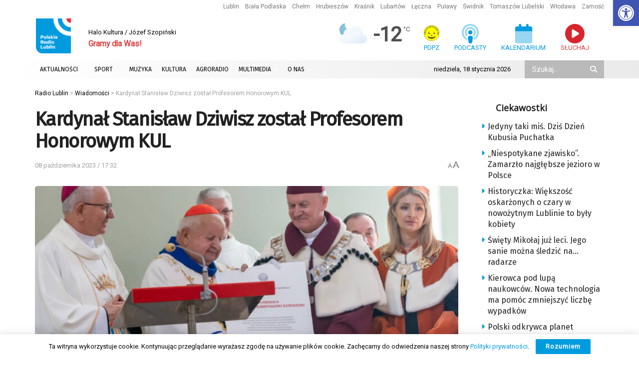

--- FILE ---
content_type: text/html; charset=utf-8
request_url: https://www.google.com/recaptcha/api2/anchor?ar=1&k=6LciFMgUAAAAAGmgTBHLXytfgoaeGwstmk0gaZ83&co=aHR0cHM6Ly9yYWRpby5sdWJsaW4ucGw6NDQz&hl=en&v=PoyoqOPhxBO7pBk68S4YbpHZ&size=invisible&anchor-ms=20000&execute-ms=30000&cb=rpaappvu7kgb
body_size: 48751
content:
<!DOCTYPE HTML><html dir="ltr" lang="en"><head><meta http-equiv="Content-Type" content="text/html; charset=UTF-8">
<meta http-equiv="X-UA-Compatible" content="IE=edge">
<title>reCAPTCHA</title>
<style type="text/css">
/* cyrillic-ext */
@font-face {
  font-family: 'Roboto';
  font-style: normal;
  font-weight: 400;
  font-stretch: 100%;
  src: url(//fonts.gstatic.com/s/roboto/v48/KFO7CnqEu92Fr1ME7kSn66aGLdTylUAMa3GUBHMdazTgWw.woff2) format('woff2');
  unicode-range: U+0460-052F, U+1C80-1C8A, U+20B4, U+2DE0-2DFF, U+A640-A69F, U+FE2E-FE2F;
}
/* cyrillic */
@font-face {
  font-family: 'Roboto';
  font-style: normal;
  font-weight: 400;
  font-stretch: 100%;
  src: url(//fonts.gstatic.com/s/roboto/v48/KFO7CnqEu92Fr1ME7kSn66aGLdTylUAMa3iUBHMdazTgWw.woff2) format('woff2');
  unicode-range: U+0301, U+0400-045F, U+0490-0491, U+04B0-04B1, U+2116;
}
/* greek-ext */
@font-face {
  font-family: 'Roboto';
  font-style: normal;
  font-weight: 400;
  font-stretch: 100%;
  src: url(//fonts.gstatic.com/s/roboto/v48/KFO7CnqEu92Fr1ME7kSn66aGLdTylUAMa3CUBHMdazTgWw.woff2) format('woff2');
  unicode-range: U+1F00-1FFF;
}
/* greek */
@font-face {
  font-family: 'Roboto';
  font-style: normal;
  font-weight: 400;
  font-stretch: 100%;
  src: url(//fonts.gstatic.com/s/roboto/v48/KFO7CnqEu92Fr1ME7kSn66aGLdTylUAMa3-UBHMdazTgWw.woff2) format('woff2');
  unicode-range: U+0370-0377, U+037A-037F, U+0384-038A, U+038C, U+038E-03A1, U+03A3-03FF;
}
/* math */
@font-face {
  font-family: 'Roboto';
  font-style: normal;
  font-weight: 400;
  font-stretch: 100%;
  src: url(//fonts.gstatic.com/s/roboto/v48/KFO7CnqEu92Fr1ME7kSn66aGLdTylUAMawCUBHMdazTgWw.woff2) format('woff2');
  unicode-range: U+0302-0303, U+0305, U+0307-0308, U+0310, U+0312, U+0315, U+031A, U+0326-0327, U+032C, U+032F-0330, U+0332-0333, U+0338, U+033A, U+0346, U+034D, U+0391-03A1, U+03A3-03A9, U+03B1-03C9, U+03D1, U+03D5-03D6, U+03F0-03F1, U+03F4-03F5, U+2016-2017, U+2034-2038, U+203C, U+2040, U+2043, U+2047, U+2050, U+2057, U+205F, U+2070-2071, U+2074-208E, U+2090-209C, U+20D0-20DC, U+20E1, U+20E5-20EF, U+2100-2112, U+2114-2115, U+2117-2121, U+2123-214F, U+2190, U+2192, U+2194-21AE, U+21B0-21E5, U+21F1-21F2, U+21F4-2211, U+2213-2214, U+2216-22FF, U+2308-230B, U+2310, U+2319, U+231C-2321, U+2336-237A, U+237C, U+2395, U+239B-23B7, U+23D0, U+23DC-23E1, U+2474-2475, U+25AF, U+25B3, U+25B7, U+25BD, U+25C1, U+25CA, U+25CC, U+25FB, U+266D-266F, U+27C0-27FF, U+2900-2AFF, U+2B0E-2B11, U+2B30-2B4C, U+2BFE, U+3030, U+FF5B, U+FF5D, U+1D400-1D7FF, U+1EE00-1EEFF;
}
/* symbols */
@font-face {
  font-family: 'Roboto';
  font-style: normal;
  font-weight: 400;
  font-stretch: 100%;
  src: url(//fonts.gstatic.com/s/roboto/v48/KFO7CnqEu92Fr1ME7kSn66aGLdTylUAMaxKUBHMdazTgWw.woff2) format('woff2');
  unicode-range: U+0001-000C, U+000E-001F, U+007F-009F, U+20DD-20E0, U+20E2-20E4, U+2150-218F, U+2190, U+2192, U+2194-2199, U+21AF, U+21E6-21F0, U+21F3, U+2218-2219, U+2299, U+22C4-22C6, U+2300-243F, U+2440-244A, U+2460-24FF, U+25A0-27BF, U+2800-28FF, U+2921-2922, U+2981, U+29BF, U+29EB, U+2B00-2BFF, U+4DC0-4DFF, U+FFF9-FFFB, U+10140-1018E, U+10190-1019C, U+101A0, U+101D0-101FD, U+102E0-102FB, U+10E60-10E7E, U+1D2C0-1D2D3, U+1D2E0-1D37F, U+1F000-1F0FF, U+1F100-1F1AD, U+1F1E6-1F1FF, U+1F30D-1F30F, U+1F315, U+1F31C, U+1F31E, U+1F320-1F32C, U+1F336, U+1F378, U+1F37D, U+1F382, U+1F393-1F39F, U+1F3A7-1F3A8, U+1F3AC-1F3AF, U+1F3C2, U+1F3C4-1F3C6, U+1F3CA-1F3CE, U+1F3D4-1F3E0, U+1F3ED, U+1F3F1-1F3F3, U+1F3F5-1F3F7, U+1F408, U+1F415, U+1F41F, U+1F426, U+1F43F, U+1F441-1F442, U+1F444, U+1F446-1F449, U+1F44C-1F44E, U+1F453, U+1F46A, U+1F47D, U+1F4A3, U+1F4B0, U+1F4B3, U+1F4B9, U+1F4BB, U+1F4BF, U+1F4C8-1F4CB, U+1F4D6, U+1F4DA, U+1F4DF, U+1F4E3-1F4E6, U+1F4EA-1F4ED, U+1F4F7, U+1F4F9-1F4FB, U+1F4FD-1F4FE, U+1F503, U+1F507-1F50B, U+1F50D, U+1F512-1F513, U+1F53E-1F54A, U+1F54F-1F5FA, U+1F610, U+1F650-1F67F, U+1F687, U+1F68D, U+1F691, U+1F694, U+1F698, U+1F6AD, U+1F6B2, U+1F6B9-1F6BA, U+1F6BC, U+1F6C6-1F6CF, U+1F6D3-1F6D7, U+1F6E0-1F6EA, U+1F6F0-1F6F3, U+1F6F7-1F6FC, U+1F700-1F7FF, U+1F800-1F80B, U+1F810-1F847, U+1F850-1F859, U+1F860-1F887, U+1F890-1F8AD, U+1F8B0-1F8BB, U+1F8C0-1F8C1, U+1F900-1F90B, U+1F93B, U+1F946, U+1F984, U+1F996, U+1F9E9, U+1FA00-1FA6F, U+1FA70-1FA7C, U+1FA80-1FA89, U+1FA8F-1FAC6, U+1FACE-1FADC, U+1FADF-1FAE9, U+1FAF0-1FAF8, U+1FB00-1FBFF;
}
/* vietnamese */
@font-face {
  font-family: 'Roboto';
  font-style: normal;
  font-weight: 400;
  font-stretch: 100%;
  src: url(//fonts.gstatic.com/s/roboto/v48/KFO7CnqEu92Fr1ME7kSn66aGLdTylUAMa3OUBHMdazTgWw.woff2) format('woff2');
  unicode-range: U+0102-0103, U+0110-0111, U+0128-0129, U+0168-0169, U+01A0-01A1, U+01AF-01B0, U+0300-0301, U+0303-0304, U+0308-0309, U+0323, U+0329, U+1EA0-1EF9, U+20AB;
}
/* latin-ext */
@font-face {
  font-family: 'Roboto';
  font-style: normal;
  font-weight: 400;
  font-stretch: 100%;
  src: url(//fonts.gstatic.com/s/roboto/v48/KFO7CnqEu92Fr1ME7kSn66aGLdTylUAMa3KUBHMdazTgWw.woff2) format('woff2');
  unicode-range: U+0100-02BA, U+02BD-02C5, U+02C7-02CC, U+02CE-02D7, U+02DD-02FF, U+0304, U+0308, U+0329, U+1D00-1DBF, U+1E00-1E9F, U+1EF2-1EFF, U+2020, U+20A0-20AB, U+20AD-20C0, U+2113, U+2C60-2C7F, U+A720-A7FF;
}
/* latin */
@font-face {
  font-family: 'Roboto';
  font-style: normal;
  font-weight: 400;
  font-stretch: 100%;
  src: url(//fonts.gstatic.com/s/roboto/v48/KFO7CnqEu92Fr1ME7kSn66aGLdTylUAMa3yUBHMdazQ.woff2) format('woff2');
  unicode-range: U+0000-00FF, U+0131, U+0152-0153, U+02BB-02BC, U+02C6, U+02DA, U+02DC, U+0304, U+0308, U+0329, U+2000-206F, U+20AC, U+2122, U+2191, U+2193, U+2212, U+2215, U+FEFF, U+FFFD;
}
/* cyrillic-ext */
@font-face {
  font-family: 'Roboto';
  font-style: normal;
  font-weight: 500;
  font-stretch: 100%;
  src: url(//fonts.gstatic.com/s/roboto/v48/KFO7CnqEu92Fr1ME7kSn66aGLdTylUAMa3GUBHMdazTgWw.woff2) format('woff2');
  unicode-range: U+0460-052F, U+1C80-1C8A, U+20B4, U+2DE0-2DFF, U+A640-A69F, U+FE2E-FE2F;
}
/* cyrillic */
@font-face {
  font-family: 'Roboto';
  font-style: normal;
  font-weight: 500;
  font-stretch: 100%;
  src: url(//fonts.gstatic.com/s/roboto/v48/KFO7CnqEu92Fr1ME7kSn66aGLdTylUAMa3iUBHMdazTgWw.woff2) format('woff2');
  unicode-range: U+0301, U+0400-045F, U+0490-0491, U+04B0-04B1, U+2116;
}
/* greek-ext */
@font-face {
  font-family: 'Roboto';
  font-style: normal;
  font-weight: 500;
  font-stretch: 100%;
  src: url(//fonts.gstatic.com/s/roboto/v48/KFO7CnqEu92Fr1ME7kSn66aGLdTylUAMa3CUBHMdazTgWw.woff2) format('woff2');
  unicode-range: U+1F00-1FFF;
}
/* greek */
@font-face {
  font-family: 'Roboto';
  font-style: normal;
  font-weight: 500;
  font-stretch: 100%;
  src: url(//fonts.gstatic.com/s/roboto/v48/KFO7CnqEu92Fr1ME7kSn66aGLdTylUAMa3-UBHMdazTgWw.woff2) format('woff2');
  unicode-range: U+0370-0377, U+037A-037F, U+0384-038A, U+038C, U+038E-03A1, U+03A3-03FF;
}
/* math */
@font-face {
  font-family: 'Roboto';
  font-style: normal;
  font-weight: 500;
  font-stretch: 100%;
  src: url(//fonts.gstatic.com/s/roboto/v48/KFO7CnqEu92Fr1ME7kSn66aGLdTylUAMawCUBHMdazTgWw.woff2) format('woff2');
  unicode-range: U+0302-0303, U+0305, U+0307-0308, U+0310, U+0312, U+0315, U+031A, U+0326-0327, U+032C, U+032F-0330, U+0332-0333, U+0338, U+033A, U+0346, U+034D, U+0391-03A1, U+03A3-03A9, U+03B1-03C9, U+03D1, U+03D5-03D6, U+03F0-03F1, U+03F4-03F5, U+2016-2017, U+2034-2038, U+203C, U+2040, U+2043, U+2047, U+2050, U+2057, U+205F, U+2070-2071, U+2074-208E, U+2090-209C, U+20D0-20DC, U+20E1, U+20E5-20EF, U+2100-2112, U+2114-2115, U+2117-2121, U+2123-214F, U+2190, U+2192, U+2194-21AE, U+21B0-21E5, U+21F1-21F2, U+21F4-2211, U+2213-2214, U+2216-22FF, U+2308-230B, U+2310, U+2319, U+231C-2321, U+2336-237A, U+237C, U+2395, U+239B-23B7, U+23D0, U+23DC-23E1, U+2474-2475, U+25AF, U+25B3, U+25B7, U+25BD, U+25C1, U+25CA, U+25CC, U+25FB, U+266D-266F, U+27C0-27FF, U+2900-2AFF, U+2B0E-2B11, U+2B30-2B4C, U+2BFE, U+3030, U+FF5B, U+FF5D, U+1D400-1D7FF, U+1EE00-1EEFF;
}
/* symbols */
@font-face {
  font-family: 'Roboto';
  font-style: normal;
  font-weight: 500;
  font-stretch: 100%;
  src: url(//fonts.gstatic.com/s/roboto/v48/KFO7CnqEu92Fr1ME7kSn66aGLdTylUAMaxKUBHMdazTgWw.woff2) format('woff2');
  unicode-range: U+0001-000C, U+000E-001F, U+007F-009F, U+20DD-20E0, U+20E2-20E4, U+2150-218F, U+2190, U+2192, U+2194-2199, U+21AF, U+21E6-21F0, U+21F3, U+2218-2219, U+2299, U+22C4-22C6, U+2300-243F, U+2440-244A, U+2460-24FF, U+25A0-27BF, U+2800-28FF, U+2921-2922, U+2981, U+29BF, U+29EB, U+2B00-2BFF, U+4DC0-4DFF, U+FFF9-FFFB, U+10140-1018E, U+10190-1019C, U+101A0, U+101D0-101FD, U+102E0-102FB, U+10E60-10E7E, U+1D2C0-1D2D3, U+1D2E0-1D37F, U+1F000-1F0FF, U+1F100-1F1AD, U+1F1E6-1F1FF, U+1F30D-1F30F, U+1F315, U+1F31C, U+1F31E, U+1F320-1F32C, U+1F336, U+1F378, U+1F37D, U+1F382, U+1F393-1F39F, U+1F3A7-1F3A8, U+1F3AC-1F3AF, U+1F3C2, U+1F3C4-1F3C6, U+1F3CA-1F3CE, U+1F3D4-1F3E0, U+1F3ED, U+1F3F1-1F3F3, U+1F3F5-1F3F7, U+1F408, U+1F415, U+1F41F, U+1F426, U+1F43F, U+1F441-1F442, U+1F444, U+1F446-1F449, U+1F44C-1F44E, U+1F453, U+1F46A, U+1F47D, U+1F4A3, U+1F4B0, U+1F4B3, U+1F4B9, U+1F4BB, U+1F4BF, U+1F4C8-1F4CB, U+1F4D6, U+1F4DA, U+1F4DF, U+1F4E3-1F4E6, U+1F4EA-1F4ED, U+1F4F7, U+1F4F9-1F4FB, U+1F4FD-1F4FE, U+1F503, U+1F507-1F50B, U+1F50D, U+1F512-1F513, U+1F53E-1F54A, U+1F54F-1F5FA, U+1F610, U+1F650-1F67F, U+1F687, U+1F68D, U+1F691, U+1F694, U+1F698, U+1F6AD, U+1F6B2, U+1F6B9-1F6BA, U+1F6BC, U+1F6C6-1F6CF, U+1F6D3-1F6D7, U+1F6E0-1F6EA, U+1F6F0-1F6F3, U+1F6F7-1F6FC, U+1F700-1F7FF, U+1F800-1F80B, U+1F810-1F847, U+1F850-1F859, U+1F860-1F887, U+1F890-1F8AD, U+1F8B0-1F8BB, U+1F8C0-1F8C1, U+1F900-1F90B, U+1F93B, U+1F946, U+1F984, U+1F996, U+1F9E9, U+1FA00-1FA6F, U+1FA70-1FA7C, U+1FA80-1FA89, U+1FA8F-1FAC6, U+1FACE-1FADC, U+1FADF-1FAE9, U+1FAF0-1FAF8, U+1FB00-1FBFF;
}
/* vietnamese */
@font-face {
  font-family: 'Roboto';
  font-style: normal;
  font-weight: 500;
  font-stretch: 100%;
  src: url(//fonts.gstatic.com/s/roboto/v48/KFO7CnqEu92Fr1ME7kSn66aGLdTylUAMa3OUBHMdazTgWw.woff2) format('woff2');
  unicode-range: U+0102-0103, U+0110-0111, U+0128-0129, U+0168-0169, U+01A0-01A1, U+01AF-01B0, U+0300-0301, U+0303-0304, U+0308-0309, U+0323, U+0329, U+1EA0-1EF9, U+20AB;
}
/* latin-ext */
@font-face {
  font-family: 'Roboto';
  font-style: normal;
  font-weight: 500;
  font-stretch: 100%;
  src: url(//fonts.gstatic.com/s/roboto/v48/KFO7CnqEu92Fr1ME7kSn66aGLdTylUAMa3KUBHMdazTgWw.woff2) format('woff2');
  unicode-range: U+0100-02BA, U+02BD-02C5, U+02C7-02CC, U+02CE-02D7, U+02DD-02FF, U+0304, U+0308, U+0329, U+1D00-1DBF, U+1E00-1E9F, U+1EF2-1EFF, U+2020, U+20A0-20AB, U+20AD-20C0, U+2113, U+2C60-2C7F, U+A720-A7FF;
}
/* latin */
@font-face {
  font-family: 'Roboto';
  font-style: normal;
  font-weight: 500;
  font-stretch: 100%;
  src: url(//fonts.gstatic.com/s/roboto/v48/KFO7CnqEu92Fr1ME7kSn66aGLdTylUAMa3yUBHMdazQ.woff2) format('woff2');
  unicode-range: U+0000-00FF, U+0131, U+0152-0153, U+02BB-02BC, U+02C6, U+02DA, U+02DC, U+0304, U+0308, U+0329, U+2000-206F, U+20AC, U+2122, U+2191, U+2193, U+2212, U+2215, U+FEFF, U+FFFD;
}
/* cyrillic-ext */
@font-face {
  font-family: 'Roboto';
  font-style: normal;
  font-weight: 900;
  font-stretch: 100%;
  src: url(//fonts.gstatic.com/s/roboto/v48/KFO7CnqEu92Fr1ME7kSn66aGLdTylUAMa3GUBHMdazTgWw.woff2) format('woff2');
  unicode-range: U+0460-052F, U+1C80-1C8A, U+20B4, U+2DE0-2DFF, U+A640-A69F, U+FE2E-FE2F;
}
/* cyrillic */
@font-face {
  font-family: 'Roboto';
  font-style: normal;
  font-weight: 900;
  font-stretch: 100%;
  src: url(//fonts.gstatic.com/s/roboto/v48/KFO7CnqEu92Fr1ME7kSn66aGLdTylUAMa3iUBHMdazTgWw.woff2) format('woff2');
  unicode-range: U+0301, U+0400-045F, U+0490-0491, U+04B0-04B1, U+2116;
}
/* greek-ext */
@font-face {
  font-family: 'Roboto';
  font-style: normal;
  font-weight: 900;
  font-stretch: 100%;
  src: url(//fonts.gstatic.com/s/roboto/v48/KFO7CnqEu92Fr1ME7kSn66aGLdTylUAMa3CUBHMdazTgWw.woff2) format('woff2');
  unicode-range: U+1F00-1FFF;
}
/* greek */
@font-face {
  font-family: 'Roboto';
  font-style: normal;
  font-weight: 900;
  font-stretch: 100%;
  src: url(//fonts.gstatic.com/s/roboto/v48/KFO7CnqEu92Fr1ME7kSn66aGLdTylUAMa3-UBHMdazTgWw.woff2) format('woff2');
  unicode-range: U+0370-0377, U+037A-037F, U+0384-038A, U+038C, U+038E-03A1, U+03A3-03FF;
}
/* math */
@font-face {
  font-family: 'Roboto';
  font-style: normal;
  font-weight: 900;
  font-stretch: 100%;
  src: url(//fonts.gstatic.com/s/roboto/v48/KFO7CnqEu92Fr1ME7kSn66aGLdTylUAMawCUBHMdazTgWw.woff2) format('woff2');
  unicode-range: U+0302-0303, U+0305, U+0307-0308, U+0310, U+0312, U+0315, U+031A, U+0326-0327, U+032C, U+032F-0330, U+0332-0333, U+0338, U+033A, U+0346, U+034D, U+0391-03A1, U+03A3-03A9, U+03B1-03C9, U+03D1, U+03D5-03D6, U+03F0-03F1, U+03F4-03F5, U+2016-2017, U+2034-2038, U+203C, U+2040, U+2043, U+2047, U+2050, U+2057, U+205F, U+2070-2071, U+2074-208E, U+2090-209C, U+20D0-20DC, U+20E1, U+20E5-20EF, U+2100-2112, U+2114-2115, U+2117-2121, U+2123-214F, U+2190, U+2192, U+2194-21AE, U+21B0-21E5, U+21F1-21F2, U+21F4-2211, U+2213-2214, U+2216-22FF, U+2308-230B, U+2310, U+2319, U+231C-2321, U+2336-237A, U+237C, U+2395, U+239B-23B7, U+23D0, U+23DC-23E1, U+2474-2475, U+25AF, U+25B3, U+25B7, U+25BD, U+25C1, U+25CA, U+25CC, U+25FB, U+266D-266F, U+27C0-27FF, U+2900-2AFF, U+2B0E-2B11, U+2B30-2B4C, U+2BFE, U+3030, U+FF5B, U+FF5D, U+1D400-1D7FF, U+1EE00-1EEFF;
}
/* symbols */
@font-face {
  font-family: 'Roboto';
  font-style: normal;
  font-weight: 900;
  font-stretch: 100%;
  src: url(//fonts.gstatic.com/s/roboto/v48/KFO7CnqEu92Fr1ME7kSn66aGLdTylUAMaxKUBHMdazTgWw.woff2) format('woff2');
  unicode-range: U+0001-000C, U+000E-001F, U+007F-009F, U+20DD-20E0, U+20E2-20E4, U+2150-218F, U+2190, U+2192, U+2194-2199, U+21AF, U+21E6-21F0, U+21F3, U+2218-2219, U+2299, U+22C4-22C6, U+2300-243F, U+2440-244A, U+2460-24FF, U+25A0-27BF, U+2800-28FF, U+2921-2922, U+2981, U+29BF, U+29EB, U+2B00-2BFF, U+4DC0-4DFF, U+FFF9-FFFB, U+10140-1018E, U+10190-1019C, U+101A0, U+101D0-101FD, U+102E0-102FB, U+10E60-10E7E, U+1D2C0-1D2D3, U+1D2E0-1D37F, U+1F000-1F0FF, U+1F100-1F1AD, U+1F1E6-1F1FF, U+1F30D-1F30F, U+1F315, U+1F31C, U+1F31E, U+1F320-1F32C, U+1F336, U+1F378, U+1F37D, U+1F382, U+1F393-1F39F, U+1F3A7-1F3A8, U+1F3AC-1F3AF, U+1F3C2, U+1F3C4-1F3C6, U+1F3CA-1F3CE, U+1F3D4-1F3E0, U+1F3ED, U+1F3F1-1F3F3, U+1F3F5-1F3F7, U+1F408, U+1F415, U+1F41F, U+1F426, U+1F43F, U+1F441-1F442, U+1F444, U+1F446-1F449, U+1F44C-1F44E, U+1F453, U+1F46A, U+1F47D, U+1F4A3, U+1F4B0, U+1F4B3, U+1F4B9, U+1F4BB, U+1F4BF, U+1F4C8-1F4CB, U+1F4D6, U+1F4DA, U+1F4DF, U+1F4E3-1F4E6, U+1F4EA-1F4ED, U+1F4F7, U+1F4F9-1F4FB, U+1F4FD-1F4FE, U+1F503, U+1F507-1F50B, U+1F50D, U+1F512-1F513, U+1F53E-1F54A, U+1F54F-1F5FA, U+1F610, U+1F650-1F67F, U+1F687, U+1F68D, U+1F691, U+1F694, U+1F698, U+1F6AD, U+1F6B2, U+1F6B9-1F6BA, U+1F6BC, U+1F6C6-1F6CF, U+1F6D3-1F6D7, U+1F6E0-1F6EA, U+1F6F0-1F6F3, U+1F6F7-1F6FC, U+1F700-1F7FF, U+1F800-1F80B, U+1F810-1F847, U+1F850-1F859, U+1F860-1F887, U+1F890-1F8AD, U+1F8B0-1F8BB, U+1F8C0-1F8C1, U+1F900-1F90B, U+1F93B, U+1F946, U+1F984, U+1F996, U+1F9E9, U+1FA00-1FA6F, U+1FA70-1FA7C, U+1FA80-1FA89, U+1FA8F-1FAC6, U+1FACE-1FADC, U+1FADF-1FAE9, U+1FAF0-1FAF8, U+1FB00-1FBFF;
}
/* vietnamese */
@font-face {
  font-family: 'Roboto';
  font-style: normal;
  font-weight: 900;
  font-stretch: 100%;
  src: url(//fonts.gstatic.com/s/roboto/v48/KFO7CnqEu92Fr1ME7kSn66aGLdTylUAMa3OUBHMdazTgWw.woff2) format('woff2');
  unicode-range: U+0102-0103, U+0110-0111, U+0128-0129, U+0168-0169, U+01A0-01A1, U+01AF-01B0, U+0300-0301, U+0303-0304, U+0308-0309, U+0323, U+0329, U+1EA0-1EF9, U+20AB;
}
/* latin-ext */
@font-face {
  font-family: 'Roboto';
  font-style: normal;
  font-weight: 900;
  font-stretch: 100%;
  src: url(//fonts.gstatic.com/s/roboto/v48/KFO7CnqEu92Fr1ME7kSn66aGLdTylUAMa3KUBHMdazTgWw.woff2) format('woff2');
  unicode-range: U+0100-02BA, U+02BD-02C5, U+02C7-02CC, U+02CE-02D7, U+02DD-02FF, U+0304, U+0308, U+0329, U+1D00-1DBF, U+1E00-1E9F, U+1EF2-1EFF, U+2020, U+20A0-20AB, U+20AD-20C0, U+2113, U+2C60-2C7F, U+A720-A7FF;
}
/* latin */
@font-face {
  font-family: 'Roboto';
  font-style: normal;
  font-weight: 900;
  font-stretch: 100%;
  src: url(//fonts.gstatic.com/s/roboto/v48/KFO7CnqEu92Fr1ME7kSn66aGLdTylUAMa3yUBHMdazQ.woff2) format('woff2');
  unicode-range: U+0000-00FF, U+0131, U+0152-0153, U+02BB-02BC, U+02C6, U+02DA, U+02DC, U+0304, U+0308, U+0329, U+2000-206F, U+20AC, U+2122, U+2191, U+2193, U+2212, U+2215, U+FEFF, U+FFFD;
}

</style>
<link rel="stylesheet" type="text/css" href="https://www.gstatic.com/recaptcha/releases/PoyoqOPhxBO7pBk68S4YbpHZ/styles__ltr.css">
<script nonce="4JwQUnlnkVwR0ROlLDIqYg" type="text/javascript">window['__recaptcha_api'] = 'https://www.google.com/recaptcha/api2/';</script>
<script type="text/javascript" src="https://www.gstatic.com/recaptcha/releases/PoyoqOPhxBO7pBk68S4YbpHZ/recaptcha__en.js" nonce="4JwQUnlnkVwR0ROlLDIqYg">
      
    </script></head>
<body><div id="rc-anchor-alert" class="rc-anchor-alert"></div>
<input type="hidden" id="recaptcha-token" value="[base64]">
<script type="text/javascript" nonce="4JwQUnlnkVwR0ROlLDIqYg">
      recaptcha.anchor.Main.init("[\x22ainput\x22,[\x22bgdata\x22,\x22\x22,\[base64]/[base64]/[base64]/KE4oMTI0LHYsdi5HKSxMWihsLHYpKTpOKDEyNCx2LGwpLFYpLHYpLFQpKSxGKDE3MSx2KX0scjc9ZnVuY3Rpb24obCl7cmV0dXJuIGx9LEM9ZnVuY3Rpb24obCxWLHYpe04odixsLFYpLFZbYWtdPTI3OTZ9LG49ZnVuY3Rpb24obCxWKXtWLlg9KChWLlg/[base64]/[base64]/[base64]/[base64]/[base64]/[base64]/[base64]/[base64]/[base64]/[base64]/[base64]\\u003d\x22,\[base64]\x22,\[base64]/CkW0pDMOqTHDDslLChcKKwo3ClsKoZ3YzwpHDm8K8wowsw4otw7nDkCzCpsKsw6pdw5Vtw6JAwoZ+DcKlCUTDhMOswrLDtsOhOsKdw7DDrG8SfMObWW/Dr1hcR8KJAsOdw6ZUUmJLwocEwpTCj8OqY0XDrMKSDcO8HMOIw6HCqTJ/ZMKPwqpiNWPCtDfCmgrDrcKVwrt+Gm7CicKgwqzDvjtfYsOSw4nDusKFSF3DscORwr4ZGnF1w4EGw7HDicOsGcOWw5zCpsKpw4MWw45VwqUAw6jDvcK3RcOGVkTCm8KPflQtDGDCoChWVznCpMKASMOpwqwyw7trw5x+w6fCtcKdwpFew6/[base64]/ChFUswqnDk8Onw53DrRjDtyFfOBVrVsKRwrsoHsOfw616wqZNOcK/wqvDlsO/w7Elw5HCkQllFhvCo8Ocw5xRaMKbw6TDlMK9w6LChhoRwpx4SgwPXHouw6pqwplaw5RGNsKhPsK/w4nDi31qGMOhw4TDk8OUFn9zw6jCkWjDgHPDrhHCncKZUxlDMcO7YsOBw4Btw5jCgVrCpMOow4TCosOnw6MgWXZaScOicBjCucO5BTchw5Q1wpbCtcO/[base64]/w4fCh8Kff8K7wr8vwr/CrMKLwpMmJ8OEwojCsMKhLcKGKjbDuMOwLTnDhUY8OcKmwpjCmMOdE8KTSsK/wrjCjW3DijjDhkPCryrCjMOZCSwrw712w5nDvcKKE0fDki7CuA0Ww4vCjMKOLMKbwpUww6x9wq3DhsKPbsO/THvCpMKsw6bDr1DCjETDj8KAw6t2DsOuQ3kOScOvMsKzM8KJd3EWKsKAwqh7OVDCssKre8K/w6kLwrk4eHZdwpBKwozCi8KIbsK9wqggw4fCrMKMwqfDq2ocCcKGwpnDt03DmcOrw5kNwq1SwpTCjsO3w4TCkypsw5NgwpVVw6nCnxnCm15YQ2d9OMKMwr8jXMO7wrbDsE3DrsKAw5wXfsO6eS/CuMKOLiE0QicJwqJcwrVccV7DjcOlf2vDlsK2MUImwp4wVsKRw67DlT7Ciw/DijLDg8Kew5rCgcK+X8ODVn/DiCtKwppON8O1w4U6wrEoFMOSWi/[base64]/DnsOxw5psY8O9M8OpwoDDncOpdEJwwrTCvnfDkMOzM8OAwrPCiyzDrT9Nb8OLAwJ6GcO8w5Niw5Ywwo7Cu8OAIAhSw4zCvgXDjcKRVD9Fw5XCvhjCjcO1woHDmXfCryMXKWTDhSwfLMK/wo3CnDvDkcOIJgTCpRtgBURyR8KIeE/CgsKqwqg5wo4Ow7ZyL8KAwoPDhcOFwojDl2bCqWsxBsK6EsOwP1TCo8OuSBcCUcO1cENfMSHDoMOrwp3DlzPDjsKBw6Qiw444wpUEwrAXZXrCp8KCGcK0H8OeBMKGfcKLwpYIw7d2RxYSSWEWw5TDoVDDpFxxwp/Cm8OoXCsvKyjDlsKxJSNRHcKdAhfCh8KCAwQjwrRLwrfCn8OjXBLDmDnDi8Kaw7fCp8KFZkrCiVXDhzzCq8ODKwHDnxc4fSXCqhlLw6vDlsOAdSjDjxMNw7bCicKDw43CjcKCZ2VFYwkMAcKKwr59GcOnH34jw68kw4LDlgPDn8OTw7ElRmBBwq1+w4tmw4LDiA/ClMKkw6g4w6s0w5HDjHB8Fm7DowrCkkZbYCcwX8KUwqBBCsO6wr/ClcKtOsOTwonCq8KpMzlVPCnDq8OVw4VPaRTDkX4qPgw3HMO2IhzCkMKKw5YmWX1rbwnDqsOnX8ObB8KrwoXCjsOnW07ChmbDuhlyw53ClcOsVV/CkxAqdmLDkQguw7okCsO+DzfDrDrDgcKQTmI8E1vCth0Pw49BIFwswo5ZwoJla1jDv8KmwqjCsW1/W8KBKMKTcMODbUU4GcKlHMK0wp4bwp3CtC1BaxnDnBplGMOVGCB0Gz57BmNULSzClXHDjULDigwhwrgqwrMoTcK6AgkqIsKcwqvCk8OfwojDrnEtw5lGYMKhKMKfRXXDmQtEw4hKcHXDlBvDgMOWw57CqAl/RzzCgBRpWsKOwpJ/O2R+bWQTTjxHbXzCkVDDlcKnNgDCky7Dqz7DsAjDsDPCmx/ChR/DtcOVIsKlN0nCpcOEYkcvPAAYVAPCg0UXbw5JS8Kjw5LDvcOta8OXfsOoGMKPXxgJfjVZw4nCgMOjIkU5wo/DvXTCiMOYw7HDjmHClUQgw7JJwoIkK8KPwrXDmncJwrfDn3nDgsKlKcOzwqocGMKxdABIIsKbw45vwp7DrBfChcOvw57DhMKZwq1Bw4TCvE3DlsKYNsKzw4bCo8OtwoLCsE/Dv0ZrXWzCtycKw7gKwrvCixnDk8KZw7rDrTomF8K6wonDkMK2J8KkwoIdwoXCqMOFw4rDssKHw7TDqMOgaQAPGGdew4xuK8O9LcKRRilfXz8Pw7TDsMO4woJVwr3DmDBcwps5wq/CnAnCigNMwo/DhUrCosK7W2h9YxTDu8KZacOlw64ZTcK/wqTCmQzCqMKkAcOGQx3DqipZwp7CqgLCuwACV8KXwqHDvSHCg8OyBMKoKUEQBcK1w5YtInHCt3/ClCkyIsKbAsOsw4nDriTDl8OSQyTDjnbCikU0U8Kawp3CkiTCpxTDjnLDv0HClkbCmB9wKw3CmsK7IcOQwp/DiMOGaX04wobDtcKYwrMPU0sIMsKVw4BXIcO5wqhOw5rCiMO6F3Bdw6bCoD8PwrvDu19Jw5RVwpF2RUjCgcOAw5PCgMKNAg/Cp0DCv8KKIMOTwoF4aGjDjlHDq2kCMcOgw6p3RMOXPgvCkETDsxFUw75uIEjDqcKSwrI1wpbDmEPDljpHNgdML8OtQjM5w4pkKcO6w7ZjwpF5aAgLw6wOw4XCl8O8F8KGw5rCvAjClV4AagLDj8KqdR1/w7nCiz/CgsK3wpIuYRHDjsKvF2PCnsKmAEo5LsK/ccOiwrN4QXTCt8Khw6DDtXXCi8KuX8ObbMKfRsKjT3YEU8OXwo7Dmn0SwqkUL33DtRXDkTHCkMO0CgEtw4PDksOawoHCrsO5w6Rmwrk7w6Arw5kywrk6wqHCjsKDwrAgw4V6YWbDiMKzwpkDw7BMwr9XYsOLDcKfw47CrMOjw5UbF1HDvcOQw5/CkXjDjsKMw6/CisONwp8hUsOPFsO0Y8OiecKbwqwpMcORexhHw5HDuBMVw61Hw7nDiTLClMOPUcO2CDrDpsKjw4bDjy96w6Y/cDR/[base64]/dyTDiMKpwpVlwqE9IcKww7dFMElFFzbDpBVTwoXCkMKHw7/Cmmdew7UDYA7CtcKeJV9swojCrcKFURtONnnDiMOHw54gw6DDtcKiV0oawocac8OtUsKjSi/[base64]/CrcO9w7nDp0cuc2XCrMKCwr3DolYkwoHDgsOFwoMlwoPDn8K6wqTCg8K5VxYaw6XChXnDml47w6HCqcOAwowZAMKyw6V/IcKIwoI4EMK4w6XDtMKRdcO0OcKDw4jChkzDvsKXw6kPScOVKMKtUsOzw6/Cr8OxB8OvVSTDixYPwq9Xw5/DpsObOcK7LsOjY8KJIjUCBj7CiTLDmMKDFwgdw7ABwoXCln4iOVHCuBdsJcONdMO0worDgcOfwqnDtwzDlFrCiXRgw7TDtTLChMO/wqvDpCnDjcKlwpdgw7Fcw6Mgw45pPAvCi0TDoFtmwoLCjixdWMOxwrNkwrhfJMK9w7PCjMOwKMKZwqbDmDDDiR/DhwTChcOhAR19wr5tXFQ4wpLDhE4kHgfCvcKFNMKBPkPDksKKTMOvfMKiVn3DkhDCpcOxRV0zRsO+YsKdw7PDnzvDuGczwrzDjsO/U8Oww47CpX/CiMKQw5bDpsKYfcOSw7DDpTJzw4ZUF8Ksw4/[base64]/[base64]/w6LCjsOrw5sJwqfCs1rDnlTDpSR/Z3oCDcKyTMO9TsO1wr88wq8eDiDCqWwqw4NcEFfDgsOEwptaTsK6wpFdSV5MwpBzw7UxU8OGOQvDmkE0aMOvJiYNTMKGwo4Kw73DoMOeVCLDuQfDhSrCk8OMESLCtMOQw4vDsHnCgMOHwrjDny9Ow5/[base64]/[base64]/CgsOqw4Zqwo/CrsK0KsO+WjDDn8OJJHlzJ1YAXMOIH0wIw5x1VMO9w5bCsn1lAWLCjwfCiFAqDsKvwp9+UGYxZTvCpcK2w5oQB8KwW8OiYQZow4VNwr/CtzfCo8KWw7fCgcKfw4bDpzs3wozCm3U8wrjDqcKMYsKEw5fCvcKAdXXDrcKFVsKKKsKYw5RbDMOEU23DtsKtIDrDn8Oewq/ChsOYLsK9w4nDiVjCgcO8V8K4wpsyAjjCh8ORN8O6wotKwq98w40RP8KyXUFrwpBow4laCcO4w6rDlHUYVsOjXCRhwrTDt8OIwrMfw7k1w4QLwrXDp8KPccOmNcOHwp5ewp/CoEDDgsOBHm5eTsOBMcOjWHd7CFPDncOgAcKHw54JZMKFwo8/[base64]/Ct8KDWcOrCcK3XcOOw5ZwwpRyw4Jrw7HCm8O/[base64]/[base64]/w4wwCxjCuMKrw4JnODfDrGvCrXkpw4TCsFMDwo7CmMOlKsKGCw06woTDvcKOMkjDo8KCf2TDlEDDtTLDrSgZUsOLAsKyfMOGwplHw5VMwo/DhcKJwrzCn23CosOHwoM9w7zDrmTDn3VvOwoiBQnCmMKDwoUKJsOywoUTwowLwoYtXcKSw4PCvMOJRRx1KcOOwrdTw7TCsDoGHsOAXkbDhMOAa8KcXcOfwolJw7R2AcOdG8KfTsOAw4XDjsOywpTCqsOpei/DiMOtwoV+w5/Dj08AwpZywrPDuDIDwpPCh1hSwqrDiMK5GSIfHsKgw4hvb1DDrVHDn8KEwrEewqrCuVrDnMKnw58RYTEJwoMlw7XCicKvUMKIwrzDsMKww5cXw53CnsO0wo8LD8KBwpAJw4PCpSglM14zw7/DkkQnw5DDncKbdsKUwokbBcKJQcO8w49Uwp7DicOjwrPClUTDsxzDsQTChhLDn8OrRFPDl8Omw793aX/[base64]/[base64]/cjTDkinDr1QUFcO7wq/[base64]/DisK+w6F9wppcwofCnH1zAcOwP0hxw5jCkkzCp8KswrBuwpLCuMKxf2MbOcOgwp/[base64]/CmsK0wr8SKRA4wr3Cj8Oow6FCVsKFVcKlwrkEfMKLwq8Jw4HCucOVIMOjw57DpsOgF0TClFzDo8Kew5vDrsKJTX8jFsOWV8K4wrMKw5tjEhg7Vywtwp3DlF7Co8K3Ij/Dp3fDh1Q2FybDmBADWMOASMKHQ3vDs2TCo8Kgwq19w6AWOiLDpcOuw7BEX1jCgCbCq21xa8Ksw5DCgDkcw6DCrcOJZ20dw63Dr8OIQ1XDv2QXw4ADV8KmWsOAw7/DkHHCrMOxwoLCvMOiwrp2KMOfwpjDqBkuw6XDjsOZeyHCvBc0LjHCklnCqcORw7tsNGLDiGrDvcOAwpsAw57DgXzDlCoYwpvCuALCnMOCBGwHGXfDgWPDk8O7wqXCg8KgdlDCgXTDgcOqacOaw4DCujRSw5YfFsKnaS9cK8Olw5oCwpnDiSV+RsKKKg98w4LCtMKMwp/[base64]/CjMKTWMKgw7vCmjVmwphrQ8OCwpZBA3jDulNbRcKVwqbCrcOewo/[base64]/[base64]/wonCo1Z3w4ZyBErCslvDhsO8J8O1WxsHQsK8XMObCEvDrzHCp8K4eQ/[base64]/CtWXDunzCqDPCgcK5FcOFwohhfcODZVMjM8OKwqvDhsKHwpZKDFTDssOXw57CsEvDtBvDlXk6PsO/RcOBwpHCucOXw4DDlyPDqcK+QsKkFkPDnsKUwpALd2LDnRbDu8KSZTtxw4BMwrhUw6tWw4jCmcKsf8Ktw4PDlsOqETQTwroCw5EHdMOIJX59wqh6wpbCl8OpIy12LMOlwrPCjMObwozCkRE7KMOAF8KddRo8WkvDnEwEw53DgcOow73CpMK/w4rDvMK4wphow43DqBpxwroICEBsfsKgw5TDugfChh/CjCxhw6/CrsOgD0jChQlld3XCgEzCt308wqxGw7vDrsKEw6vDiFXDosKgw7zDqsOzw5p/GsOZGMO0OiBrcl4/W8K3w61Swp9Uwqgnw44Xw49Iw5wqw5fDkMOwOihxwoBKTQDDosK/P8Khw7LCrcKeZcO6MXzDjWLCl8KcZCzCpsKWwoHDq8OFTcOXUsOdHMODEkfDrcKaFwkLw70EOMOGw7dfwqHCqsOSaUt9wpxlS8KLQMOgM2PCnzPDkcK/B8KFSMOpd8OdVSBNwrczwp1+wr9ARsOVwqrChF/DtsKOw4XCmcKywq3CnsKgw53Dq8O2w6HDnE5femUVQMO/wrc8XVrCu2DDvgDClcKyAcKGw4QdccKBAcKET8K6bWJkDcO7FndUOQLClQnDkRBSBcOKw4TDt8O6w6g/GzbDrE9nwpfDmgzCgkFSwqXDnsK5EiLCnGjCoMOnMFzDk3LClsOOP8OIfcKcw7jDisKnwqUcw5nCqcOdcgfCqxzCgWPCt1F6wobDvxUnE3pWW8KSQsKrwp/CocKmWMOPw4wrOsObw6LDhsKqw5rCgcKnwr/ChmLCiU/CnhREOlHCgizDgQ/Dv8OjM8KDVXQNEyHChMO6O1zDuMOAw4DCj8OiBxtowr/[base64]/[base64]/[base64]/CnsKlccOowrxqXAcYb2jCumbCssOMCsKdU03CtShxUsKEw5ZDw7V9w6DCnMOawpfDhMK2BcOdRj3CpcOCwrHCh1Z4wpMQcMKww6JvQsKmOgvDnAzCmTYsJcKAXVDDjsKxwrLChhXDsTvCpMKvTlJJwojCvHzChF/[base64]/w7PCmMKxF3DDux3DrErCnsOCZ8OfwpY1w7daw6JSw4Iew51Pw7jDusKfdMO0wojDp8KDSMKrasKIP8KCAMO7w6XCoUk+w4MYwpwmwonDrHvDokPClRHDp2jDnjDCizUZIxgPwpnCkxLDnsKvUisdNyDDgsKnWTjCtTvDhk3Cl8K+w6LDj8K7DU7Dixcnwo08w5lPwrY/[base64]/DpMOKWH5JbsK9w69lw7zCnn8mwpTDtcOrw7zCtMK/wobCucKbCsK6wr5rwqI6wq98w7vCvBA6w4/CogjDkmbDpzN5Q8OHw5dlw6QRE8Oow5zDpMKXfzXCrAcAfgPClMO5DsKmw4jCjDPDlF0yc8O8w75Bw4YJEyo5wo/Cm8KYfcKDcMKpwpwqwofDo2DCkcKTCC7CpCDCusKmwqZkAxrCgBB4wohSwrYhOh/DtcOkw7FxcGXCnsKiRSvDkl4mwp/[base64]/DnMKhwqHCs8K1w6TDpsKoMCfCoS3DqMKOw4TDjMOkBcK0woPDhkxOfz8IaMK1am9tAsOuFsO2ClxEwqHCqMK4QsKfWlgcwobDg2oOwq1BAsKYw5zDvy0ww6MhPcKOw7vCosOyw6PCjMKIUcKBUwdTKirDuMKow5kUwolOEF0xw7/DsX/[base64]/CvWHDs8OvV07CvicFIwdJw7/DvSQcw5YJPHDDu8OxwrfCkE3CswPDvXJew4bDpMOEw7gzw6k5UHTCpcKNw4vDvcOGQ8O+MMOTwq91w7YLLgzDpsKCw4jDlxMVe1XCicOnVMO2w4NWwqHDuWt+EcOyHsKQfmXCrGcuMX/Dhn3Dr8KgwpswTMKRScKiw6dKM8KbB8ONwrvCt2XCrcOAw6kTTsOAZxQuDsOFw6bCgcOhw7jCh3sJwrlWw4zCjTsIHG9vw4/ClyzDhFcMZT8iFklhw5DDvzNRLFV+WMKkw6Aiw5jCrcO6HcOjw7tsOsK3HMKgb1hWw43DkhHCsMKPwrnChTPDgm3DqGE3aWIrdRdvC8KSwpU1wohQE2U/w7bCuGJZw5XClj9vwoYtf07CtXBWw4HCt8Kuw6FZDnnCkn3DkMKDFMKvwpPDgW5jH8K5wr/[base64]/ZlHCoFQHw7PCi8Oaw4o3McO9w4zCqU5wRMOvBhHCjCbCgFwPw4TCqcOkN0lBw4PDjm7Cm8OXM8OMw7g5w6VAw40fDMOXJcKOw6zDqsK6NCZWw4bDosKEwqVPS8OmwrjCl1jCnMKFw780w6/Cu8KYwrHCg8Kyw73DlcK1w5FOw4HDv8O5TXU9V8OlwoTDi8Ovw5wYODsAwolTanjClTbDjMOXw5DCkMKNVMKETRbChnYuwpp5w6FfwobClDnDq8OxPx3DlkXCpMKUwq/DpyDDoG7ChMOUwr9mGA7CiG0Sw7Jiw5Vlw5dscsOXAy14w6XDhsKgw6bCqy7CrivCoyPCpX/CuRZdCcOIJXtBOMKewo7DpTRqw73Cu1XDicONJ8OmN2XCh8Kew5rClR3DkzAmw5rCuTkvdBR+wqVKT8OWIsK/wrXCuT/CrzfCrMOIcMOhJSYIZiQkw5nDucKVw4zCq256ZS/[base64]/[base64]/[base64]/CiQotEMOmw6DCpcKabwvDhHXDlsOhwqzCu8K4R8Kcw4DCgCvCnMK5wr5/w4QJTj3DvjVGw6Akw48dO0Bxw6fCiMKrLsKZTUzDuhIPwq/DlMKcw5TDmHsbwrTDrcKYAcKgdg8AWkLCsCJTXsKgwrzDnEkzNUBtdB7CmWjDnBwBwoY3HX/CjB7Di2x7OsOCw5nCvUPDhcOMa29Hw7lJTGViw4TCiMOhw4YNwoADw6Fjw7/[base64]/DjMO6fQLCoD4QOMKywpTDtV4qwrBFcjXCqyk1w5XCkcKURgzCq8K/YcOdw5vDrg8zM8OHwpzCoDtbacOfw4QYwpVNw6zDnxLDlD0vCsOAw6U5wrNmw5I1bMOHCjfCiMKPw6pMHcOvRsORMlnDnsOHNCEcwrokw47CuMKKe3bCk8OIRcOWaMK6aMOBVcKgaMOgwpLCmSl4wpR6JsKoN8Knwr1yw5Bcd8Odb8KIQMOcC8Kow6AhE0vCt1DDv8O/woLDh8Orf8KEw6DDqsKWwqJyB8K1CsOLw6Mjw6s1wp0Fwopiwr7CscOxwoTCjm1Ea8KJNsKJw6NEw5bCnsKSw5JAVAJiw7rDumhzAkDCrG8CDMKgw50jwp3CqSx7wofDjAPDlcKWwrLDg8OOw4/CnMK/wpNGaMK7IQbClsOJC8KSVsKDwqYkw53Dn2oDwrvDtnZWw6/Cjm5wXDDDi0XCg8Kswr/[base64]/[base64]/[base64]/CisK4EMOwKcKzw5YKw77Cvj8OZcKOwqg5w5h2wpR5w7Rcw4w9wpbDj8KMQ1zDo1FwSx7ClFXCrUEWWwcaw5EMw6nDkMOSwoMsTsK0PUlkYMKWO8KqcsKOwq59w5N1XMOeJm1Mwp3Cm8OlwpfDpCxMQT7CnTYkecKcaG/DjAXDkXzDu8KCY8O7w4LDncOGXMO5UGnCicOVw6Zgw64JVsO4woTDvhvCjsKmayx2woAHw6/ClhLDqgbCmDEBwqUXEjnCmMOOwrDDgMKRScOUwpjCtjfDljl7XgfCoQ10al4hwozCnsOcd8KGw50qw4zCr3XCgsOeGnvClcOJwrfCnUQhw41DwqvCpUzDgsOWw6glwrIxFC7DgijCicK/w44iw5DCicKJwojCs8KpMFwmwqjDjj1VBGLDvMKqG8OaYcKcwod8G8KYHsKMw7xXM2MiO15Bw53Dt3/ClycEEcOaNTLClMKueX7CpsKCH8OWw6FBWF/CpBxRXBjDgjM3wqFRw4TDhGQpwpcDLMKcDVsiNcKTw5NVwr1ScjsTAMOtw79oXsKvUsKpecO6SAHCvcOvw41Sw7fDjMO1w7fDp8O2ZgvDtcKQecOYAMKPXn3DtwXDkMOcw4LClcObw7N/wrzDkMKNw6LCsMOPentAO8Kewq1sw7PCq1J7RGfDnwknVsO5w5vDvsO9wo8vVsOHKcOaQ8Kbw6fCgAFPNMKCw5jDs1fDhsKcaw4Vwo7DqD8uG8OdXEHCgMK9w5hnwo9LwprDtQxNw7TCoMO2w7vDplh/wp/DiMKCI2hawrfCrcKUUcKpw598VXVUw5kHwr/Dk0skwojCuS1YYj/DuyvCtwTDgcKSWMO9wpkxKgvCix7DggrChh/DvnoBwqljwoxgw7PCqCLDuhfCsMO4YXnDiF/Cp8KwLcKkEAByN0DDhzMSw5rCusO+w4rCl8Omw77DgWXCjGDDonrDjjXDosKzXcK7wpQUw61/e0sowozCqjEYwroRCkRAw4tgGcOPMDzCvVxswpMpIMKRAsK2wpw9wrzDoMKyWsKqLcOCLWIzw5fDpsKeSUdoBMKHwokUwqjDvSLDgWHDo8K7woofJyorbWRrwptbw58gwrZIw7wOLGETJGHChhhhwp9iwod2w4/Cm8Ofw4rDkinCq8KcOz/Dhy3DqsKSwoJFwrQRQxzDmMKDAB5VYURHEC3CmB1uw7jCksOfMcO2f8KCbR5ww4sFwofDi8O4wpd+TcO/wrZ4JsObw7tewpQWKDRhw6DCkcOtwrbCosKuVcOZw6w+wpHDj8OxwrFiwqIbwonDl1Q1RwPDisKQT8O4wphacsOZCcKtXmPCn8OzAk46wp7CpMKjfsK4TmXDnQrCtsKJVMKKG8OKWcO3wrEGw7XCkk1bw5YCe8Ohw7fDhMO0Kyg/w4XChcOlesKTc1tkwrhsccOwwoxzBMOxF8OGwqZMw5LCqn9BAsK0IsKBGUXDjcOaUMOXw6fCt1QRLC9HAlwzAw0qw73DpCZkc8O0w4rDj8Oqw4bDrMORfcOpwoDDt8OJw6fDsgJCLcO5cFjDs8O6w741w4/DoMOEP8KAQTvDkxzCmG9Iw6TCiMKZw5t2NXZ6AcOANHDCm8OXwo7Dg1dzUsOJSCfDvHN8w6HCgMKqTh/Dpml6w4LCizbCqypXBkDCiR0rAgAME8KZw5XDhivDt8KjQngkwoxiwobCm3ADAsKtBAbDtgkew7LCmHsxbcOxw7/CuQ5OUDXCkcK6dBYUcCXCp3tMwo1jw5ZwUn1cwqQFJMOZN8KPFjE6LFxIwojDksO7VGTDhDkKRQDDvmMmY8KZDMK/[base64]/[base64]/XhpicHXDjgh9N8OOKsOBS3ADD3BPwo4vwr3CmcKBPgt1PcOGwprCncKVAMOCwrXDusOJMkLDgGRAw6gJXGBww64tw6TDg8KhUsKhVnoLd8K7wpYdeX93QUTDrcOVw5dAwpHDnVvCnBsCLmFuwr4bwozDgsKgwpY7wozCvw/DssKoA8ONw4/Du8KudRTDvxPDgsOrwrERcQE/w68lwr1XwoLDjCXDlyJ0PMO0KH1ywq/CjGzCh8KtG8O6PMOdNsOlw47CtcK7w5ZcPGlaw4zDqMOSw4nDkMKAw6s1QcOOVsOCwq1JwoPDmnfCmsKcw5zCi0HDr0pZFgjDrsK3wo0mw6DDuGzCpMO8aMKPLsKYw6jDmcOjw5xIwo/CvC7Cr8Kyw73CjmbCrsOmMsO7EcOidTbChsKrQsKJEkd8wrxGw4fDvlLDtsOZw7VtwrMIQENrw6/DvcOTw4DDkMO0wpfDg8KEw7UgwpVFIsOQVMOgw5vCicKTw5DDucKbwo88w57DghhRfHcgX8O1w5wsw43CvC7DmQTDoMO5wrXDqQ/ChsOmwppNwprDjW7DryYfw5V7JcKPXMKzbk/DjcKAwrcNJMKUcjo4dcKHwrZLw5HCm3TDkMO/w60IAXwDw40VZW10w6J5LMOWJjDDo8KLQzHCu8KQEMOsNSXCmlnDtcO0w7nCjMKPLCFow6xVwr5DGHF6E8ORFsKxwo3ClcOMM3LCj8OowrMDwrFpw4hCw4DDqcKBesOQwp7Dgm/DikXCvMKYHsKKBB4Ew6jDp8KfwojDlRZlw4XCh8K2w7USKMOvB8KoeMORTVNtSMOFw7XDkVs/PsKbVXA/byTCjDfDiMKEDWlPw6jDonZYwrx8aHLDhH9zw4zCv13CqmgfOVsIw7TDpHFUXsOcwoQmwqzDpQshw6vCpTRQZcKQf8OOScOjOcOOaFvDtHVAw47CuR/Dgis3SsKfw4o6wr/[base64]/Cg8OXw4fCiMK7w6kBw4/Du8ORw70XwpwqdsOULMOXBsKlasOQw6PCi8OJw5fClcKlLFhhcCtlwp/DgcKqEwnCvU94VcOLMcOkw5rCj8KvGcOJdMOtwozDo8O+wp3Di8OtC35Vw7pmw6oFHsO6LsOOQMO4w6toL8KpKmnCuV3DtcO/woEkWAPClBTDlsOFU8OERcOqCcOpw6VaMMKiSy0nWRDDu1TDqsKNw7NmG3/[base64]/DgHsOdsOfwqLCvMK9AxVnw4JiwrQrFFB+WcOrwp/Dh8Oaw67CvWrClsOXw7YTOXLCjMK2YsKOwqrCqSNVworCicO+w4EFKMOzwqJlK8KBJwXCtMO7CyjDqmLCtiLDqwzDisOPw4s6wq/Dh3Z3DBZFw7HDnmrCrhU/ER4FEcOIdMO1XDDDr8KcJGU0ICfCjV/Ci8O7wrt3w43Di8OkwppYw4gZw6HDjATDisKxEELCqnXCnFE8w7PDlsK2w4FreMKZw67ChAI0w5/[base64]/CpsOJZMOawqrCsnnDncOMw75PwrnDrxbClsOuw7tMwqpQw5/DhcKoQcOQw69mwqXDvEjDrjpIw4jDnCXClArDvcKbLMKvasO/[base64]/DvXtlAXN/G17DgmtFHHbCsMOEA0kmw5JqwpEwK0wfDcOtwrbChk3CusO/ZBXCosKpKEVIwqxGw7pIS8K1KcORwrwfw4HClcKyw4InwoRmwrI5MTPDrFTCmsOXJ0NVwqTCsWLCpMKhw48zLsOUw6LCj1MTYcKUK1/CtMO3f8OQw6ccw5h3w4ZQw7IKJsOseCIWwqFlw4LCtsOmWXY2w6DCh2sYGcKew6LCl8KZw54MSUvCqsOuTMO0MzbDlG7Du1jCr8KQPS/Dhg3CqAnCp8KGw5HCsRoTPXUjaisPZ8O9SMOgw57CiEfDkFIHw6jCsm8WHADCghzClsOHw7XCkUY6IcOpwrgtwphlwpjDisObw5VEHsK2OhFmw4ZmwpzClsO5WzYhexcBwpsEwpBBwoDDmHHCvcKVw5I0GMKBw5TCnW3CukjCqMKgZkvDrj1gWCnDusKwGDJ/ZgvDp8OgVw1GUsOzw6QVKcOHw7XChhnDlVddw6h9MxlBw4sfX0TDr2XCiQHDrsOWw6LCuSMsLW7Cr3wQw6nCnMKca01UFFfDjxQRf8OswpXChxjCnADClsOdwo3DtynCjRnCm8O0wojDoMKOS8OgwrUvclhEYDLCgxrCqzVtw6/DpsKReSATT8Oew5TCu2vCigJUwqjDu2d1UcKnI1zDnnDCqsKHd8O7JjbDhMK/SsKzPMKBw7DDrCE7IS7DskUdwqdgwqDDvcOQHcK7TMKJbMOIwrbDvMO3wqxUw5UWw5nDgGbDjBY7eBV7w6USw5nCnT53SkIRWDlEwqw7anJ2IcOCwpfCk3vDjSYLEcK/w4Jqw4VXwq/DrMKzw4xOADLCt8KFVmjDjlpSw5gNwqbChcKDIMK5w6RQw7nCjWYdXMOOw57DpjzDhB7DpsOFw51owrZzCV5BwqPDicKhw77CqEJRw5bDpcOLwoRKWGRowpTDvAfCnDhqw4PDujTDkihxw5fDhx/CozAKwoHCjxrDgcOuCMOSXcO8wo/[base64]/[base64]/CpMKgewXCtMKMw4BKw6zCo8KlVhZzVsK1wofDm8OgwpZjMwp8OjIwwovCmMOxw7vDj8KRTcKhLcKfw4fCmsOjfENpwopJw4BxeQBdw5rCnBzCl0h/Z8O4wp1DBmRwwqDCscKRB3jDpGsIXzZHUcKSZcKPwqTClcK3w5IeBcOuwoTDjcOgwqQDAXwDf8Kqw6NLUcKJFTHCpADDqnkoKsOLw6rDuQ0pcWVbwpfDln1TwrbCmyppYHQCMMOTRipBw63DsWDCk8KCVMKsw4DCuUVgwr59WncvWibCusK/w4h6wrrCksOKZhEWS8KBZCjCqULDicKUb2RYO23CocKOeBd5YWY/w5cAwqTDj3/[base64]/[base64]/[base64]/[base64]/[base64]/QH3CrMKyKWrDn8OXZsKHeyfCnR9hwoxTwqjCgWQdFMOXNQEgwrArUcKvwp/DpFLCln/DkiHCpcOMwo/[base64]/w4DCkwXDg0XCpXvCrcK5a8KtaQxAwqPDtlTDlC8TekXCqiLCisO+woLDtcOFZ05zwprDocKVaFDCssOXw7JIw751e8KjcsOvGMK0wq1yUsOiw5RQw7fDjEl1JipMJcKww4BaHMO/[base64]/DhMO1EQnCi3tIVi0Cw6PCkcOoaRFFw6PCuMK0dDsbXsKXbRxqw7hSwppnFMKZw5NpwpHDjz3CisO4bsOTMnNjIGUyJMOJw7QYEsOjw7wfw4wJOn9owpXDgm4dwo3CsnnCoMKFN8KMwo5LOcKfG8KsBsO/[base64]/[base64]/DuMOhLCnCq8OkUMO2CCFYw7rCqQHDsgnDuMK4w7HDj8KWcGZ3DcOJw6cgaXx0wpjDgzNMacKIw6HDo8KkJVjCtjpNbUDCrDrDhcO6wojCi17Dl8KHw4/CuDbCrQ3DrVwNWsOqFjwbM0bDhj1iLFIawpfDpMOyKFo3KRvCtcKbwrETP3EGAzHDqcOGw5jDs8O0w5zDqjDCocOEw7nCjX5AwqrDp8K6wrPCosKGdVfDpsKCw51NwroiwovDgsO0w5x3wrd5MwNmE8OJBiPDih7CiMOlccOZNcKrw7rDnMOiN8ONw5gfNcKrHh/CpX5qwpEBfMK5AcKPT09Ew5YOHsOzInLCk8KjPzjDp8O/AcOlXU3CuH97RwXCuQfDu0pkLMKzZ39RwoDDohvCscK4wqgSw6A+wq3CgMObwpt5TEnCu8O+w7XDnDDDk8O2fMKpw47Du3zDjEjDm8Okw7TDoxhBQsKVeTTDvjnDrMOEw4vDojk7eRTCmW7DqcO8VsK+w7/[base64]/CsMKgDcOKPcOVGcOCwrjCgcKzw6EfwpXCvQMkw6YkwpAsw7sowrLDr0vDrDnDjsKXwqzDmmROw7LDh8O/Pl5EwovDokHCtCjDhn3CqEBUwqoqw5daw7UnPnlxA00lK8OaVMKAwqUuw6nDsFR9cGY5w6fDpMKjMsO3axImwqrDnsOAw4bDssOXwpUhw4PDksOwBMK5w6jCt8O5RQ45wprCt2/CmGPChk/CpzPCu3TChi0CX2RHwqtGwpnDtHFkwrrDu8O1wpnDqsKmwr4dwqkvQMOmwoMDH10tw5pdFcO1wqomw6lDDCUowpUMQSTDp8OuNS4JwqXDhAfCocK5wp/[base64]/CtgV9w4QXZcK3woxyABUoYCdRO8Kya2NtY8ONwphXRUtQwpxPwqzDo8O5XMOew5PCs0XDpcKaCsO8wqQVacORw5tFwo8tQsOGf8OCVG/Cu3DDsVXCjMKMV8OTwqh9fcK1w7M8bMOiJ8KPGSXDk8OgCj/CmTfDnsKeQjPCuS9ywq0hwo3ChcOiMALDvcKyw5Zww6XDgSnDvj/[base64]/[base64]/DksORwo4ZA8KmFsO7wqIfw6N/OsOAw5M0w4cYJgHCtSETwr9zfjjCiU5yOAPCmwXCn0pXwoAow4jCjHl8A8Kqd8K/GDrDosOowrfDnGlxwpfDjMOxA8OzM8KbeFwcworDucKnH8K6w6g+wr82wr7DtiXCi04kQnIyUMOhw74TP8Kfw73Ci8KEw69kSzZ5wqLDuAbCjsKrTkJXKkfCoXDDowQ4R3h2w6XDpU1yYsKBbMKSeQPDicONwqnDujHDlcKZP1TDrMO/wrh8w7BNeQVKCzHDvsOWSMOsXXoOTcKmw6oQwovDiSLDnXsYwpHCosKMIcOJFEjDlS91w4MGwrHDg8OTXUXCpGMnCsOGwp3Dt8OhWsOWw4vCmk3DsTA5VsKQcTwuAMKQYMOnwpY/woFwwpbDh8K5wqHDh0gEwp/Cl15eF8ODw78jUMKAAXhwSMOMw5PClMOaw73CnSHCh8KOwoXConzDiFLDtQfDmsK0OE3CvzPCkzzDkDZJwohbw5dDwq/DkCA5wqbCoFFWwrHDlSrCg1XCtAbDocKQw6Qfw7nDsMKrBw3CvFrDpRliLl7DoMO5wpzDpcO6XcKlw5Q/wr7DqWcww7nCmGhYMsKAw7bDm8KUHsKew4ErwpLDrsK8QMOAwqnCignCtcOpCWZKAyFjw6DCiEbCl8K4wqUrw5rCgsKMw6DCv8Opw4g\\u003d\x22],null,[\x22conf\x22,null,\x226LciFMgUAAAAAGmgTBHLXytfgoaeGwstmk0gaZ83\x22,0,null,null,null,1,[21,125,63,73,95,87,41,43,42,83,102,105,109,121],[1017145,710],0,null,null,null,null,0,null,0,null,700,1,null,0,\[base64]/76lBhnEnQkZnOKMAhk\\u003d\x22,0,1,null,null,1,null,0,0,null,null,null,0],\x22https://radio.lublin.pl:443\x22,null,[3,1,1],null,null,null,1,3600,[\x22https://www.google.com/intl/en/policies/privacy/\x22,\x22https://www.google.com/intl/en/policies/terms/\x22],\x22zHQ4LQAVf+Uyejbext2vpYxzXZC38PuhPg8BvKsLbqA\\u003d\x22,1,0,null,1,1768756675672,0,0,[138,238],null,[195,80,173,91,38],\x22RC-8XR9W597iDIyqg\x22,null,null,null,null,null,\x220dAFcWeA7OOBejisTyKT_RaJb_fteJE0_9kh0pHh7jNHctNx-H_VHOZ98L_uRUxGmONIWIiG-0xf8UFwM6O2M0ZURrH-UwtcYnRQ\x22,1768839475719]");
    </script></body></html>

--- FILE ---
content_type: text/html; charset=utf-8
request_url: https://www.google.com/recaptcha/api2/aframe
body_size: -249
content:
<!DOCTYPE HTML><html><head><meta http-equiv="content-type" content="text/html; charset=UTF-8"></head><body><script nonce="L9wcndrkgnF7dzLT8q0ZZg">/** Anti-fraud and anti-abuse applications only. See google.com/recaptcha */ try{var clients={'sodar':'https://pagead2.googlesyndication.com/pagead/sodar?'};window.addEventListener("message",function(a){try{if(a.source===window.parent){var b=JSON.parse(a.data);var c=clients[b['id']];if(c){var d=document.createElement('img');d.src=c+b['params']+'&rc='+(localStorage.getItem("rc::a")?sessionStorage.getItem("rc::b"):"");window.document.body.appendChild(d);sessionStorage.setItem("rc::e",parseInt(sessionStorage.getItem("rc::e")||0)+1);localStorage.setItem("rc::h",'1768753078110');}}}catch(b){}});window.parent.postMessage("_grecaptcha_ready", "*");}catch(b){}</script></body></html>

--- FILE ---
content_type: text/plain
request_url: https://www.google-analytics.com/j/collect?v=1&_v=j102&a=124201219&t=pageview&_s=1&dl=https%3A%2F%2Fradio.lublin.pl%2F2023%2F10%2Fkardynal-stanislaw-dziwisz-zostal-profesorem-honorowym-kul%2F&ul=en-us%40posix&dt=Kardyna%C5%82%20Stanis%C5%82aw%20Dziwisz%20zosta%C5%82%20Profesorem%20Honorowym%20KUL&sr=1280x720&vp=1280x720&_u=IADAAEABAAAAACAAI~&jid=1069988540&gjid=2136341921&cid=2072099705.1768753074&tid=UA-18167130-45&_gid=2135122690.1768753074&_r=1&_slc=1&z=828200809
body_size: -565
content:
2,cG-ZE1EJZ5ZXT

--- FILE ---
content_type: text/javascript
request_url: https://radio.lublin.pl/wp-content/plugins/location-weather-pro/assets/js/splw-script.min.js?ver=3.4.0
body_size: 12599
content:
!function($){function lw_preloader(){jQuery("body").find(".splw-pro-wrapper.lw-preloader-wrapper").each((function(){var lw_id=$(this).parent(".splw-main-wrapper").attr("id"),parents_siblings_id=$("#"+lw_id).find(".lw-preloader").attr("id");$(document).ready((function(){$("#"+parents_siblings_id).animate({opacity:0},600,(function(){$(this).remove()}))}))}))}function convert_temperature($this,selector,TemperatureValue){var scaleType;if("°C"===$this.text()){var celsius=Math.round(5*(TemperatureValue-32)/9);selector.text(celsius)}else{var fahrenheit=Math.round(9*TemperatureValue/5+32);selector.text(fahrenheit)}}function convertWindUnit($this,selector){var scaleType,wind="°C"===$this.text()?selector.data("metric"):selector.data("imperial");selector.text(wind)}function convert_temperature_to_scale(value,scale){return"°F"===scale?Math.round(9*value/5+32):"°C"===scale?Math.round(5*(value-32)/9):value}lw_preloader();const weatherColors={"thunderstorm with light rain":"#B3E5FC","thunderstorm with rain":"#81D4FA","thunderstorm with heavy rain":"#4FC3F7","light thunderstorm":"#BBDEFB",thunderstorm:"#64B5F6","heavy thunderstorm":"#42A5F5","ragged thunderstorm":"#2196F3","thunderstorm with light drizzle":"#B3E5FC","thunderstorm with drizzle":"#81D4FA","thunderstorm with heavy drizzle":"#4FC3F7","light intensity drizzle":"#D1EEFC",drizzle:"#A3DFF5","heavy intensity drizzle":"#72D0EE","light intensity drizzle rain":"#C5E9FB","drizzle rain":"#91D9F4","heavy intensity drizzle rain":"#5CC8E7","shower rain and drizzle":"#85D5F6","heavy shower rain and drizzle":"#4BB7E0","shower drizzle":"#A3DFF5","light rain":"#C5E9FB","moderate rain":"#91D9F4","heavy intensity rain":"#5CC8E7","very heavy rain":"#4BB7E0","extreme rain":"#0288D1","freezing rain":"#A3DFF5","light intensity shower rain":"#D1EEFC","shower rain":"#85D5F6","heavy intensity shower rain":"#5CC8E7","ragged shower rain":"#4BA6D8","light snow":"#E3F2FD",snow:"#B3E5FC","heavy snow":"#81D4FA",sleet:"#C5E9FB","light shower sleet":"#D1EEFC","shower sleet":"#91D9F4","light rain and snow":"#BBDEFB","rain and snow":"#72C3E7","light shower snow":"#E0F7FA","shower snow":"#B3E5FC","heavy shower snow":"#81D4FA",mist:"#E3F2FD",smoke:"#FFCCBC",haze:"#FFE0B2",dust:"#FFF8E1",fog:"#E0F7FA",sand:"#FFF3E0",ash:"#F5F5F5",squalls:"#B3E5FC",tornado:"#FFCDD2","clear sky":"#81D4FA","few clouds":"#B3E5FC","scattered clouds":"#CFD8DC","broken clouds":"#ECEFF1","overcast clouds":"#CFD8DC"};function getWeatherColor(weatherDescription,opacity=.8){if(!weatherDescription)return`rgba(204, 204, 204, ${opacity})`;const hexColor=weatherColors[weatherDescription.toLowerCase()]||"#CCCCCC";return hexToRgba(hexColor,opacity)}function hexToRgba(hex,opacity){const bigint=parseInt(hex.replace("#",""),16),r=bigint>>16&255,g=bigint>>8&255,b=255&bigint;return`rgba(${r}, ${g}, ${b}, ${opacity})`}function getTemperatureGradient(ctx,conditions){const{width:width,height:height}=ctx.canvas;let gradient=ctx.createLinearGradient(0,0,width,width);const step=1/Math.max(conditions.length-1,1);return conditions.forEach((condition,index)=>{const color=getWeatherColor(condition,.8);gradient.addColorStop(index*step,color)}),gradient}function getShortDayNamesWithDate(timeLabels,timeZoneOffset){const today=new Date,dayNamesWithDate=[];let currentDate=new Date(today);currentDate.setDate(currentDate.getDate()+1),currentDate.setTime(currentDate.getTime()+timeZoneOffset);const startOfDayLabel=timeLabels.includes("12 am")?"12 am":timeLabels.includes("11 pm")?"11 pm":"10 pm";let isNewDay=!0;return timeLabels.forEach((time,index)=>{let hour=parseInt(time.split(" ")[0]);time.includes("pm")&&hour<12?hour+=12:time.includes("am")&&12===hour&&(hour=0),currentDate.setHours(hour);const shortDayName=currentDate.toLocaleDateString("en-US",{weekday:"short"}),date=currentDate.toLocaleDateString("en-US",{day:"numeric"});dayNamesWithDate.push(`${date} ${shortDayName}`),time!==startOfDayLabel||isNewDay?isNewDay=!1:(currentDate.setDate(currentDate.getDate()+1),isNewDay=!0)}),dayNamesWithDate}function convertTo12HourFormat(times24){return times24.map(time=>{const hours=parseInt(time,10);let period,hours12;return`${hours%12||12} ${hours>=12?"pm":"am"}`})}function findGreatestNegativeValue(values){const negativeValues=values.filter(value=>value<0);return 0===negativeValues.length?null:Math.min(...negativeValues)}const chartInstances={};function drawTemperatureChart(canvasId,data,labels,unit,initialConditions,timeZone,$shortcodeId,dynamicColor,target=""){const existingChart=Chart.getChart(canvasId);existingChart&&existingChart.destroy();const canvas=document.getElementById(canvasId),ctx=canvas.getContext("2d"),points=data.length,widthPerPoint=90;canvas.width=90*points,canvas.height=canvasId===`temperatureChart-${$shortcodeId}`?120:200;const gradient=getTemperatureGradient(ctx,initialConditions),amPmMatch=labels[0].match(/\s*(am|pm)\s*/i);amPmMatch||(labels=convertTo12HourFormat(labels));for(let i=0;i<labels.length;i++)labels[i]=labels[i].toLowerCase();const dayStartIndices=[],startTimeLabel=labels.includes("12 am")?"12 am":labels.includes("11 pm")?"11 pm":"10 pm";labels.forEach((label,index)=>{label===startTimeLabel&&dayStartIndices.push(index)});const firstDayBackgroundFillPlugin={id:"firstDayBackgroundFillPlugin",beforeDatasetDraw(chart,args){const{ctx:ctx,chartArea:chartArea,scales:scales}=chart,dataset=chart.data.datasets[args.index],firstDayIndex=0,firstDayX=scales.x.getPixelForValue(0),firstDataY=scales.y.getPixelForValue(dataset.data[0]),fillHeight=chartArea.bottom-firstDataY;dataset.fill&&dataset.backgroundColor&&(ctx.save(),ctx.beginPath(),ctx.rect(chartArea.left,firstDataY,firstDayX-chartArea.left-80,fillHeight),ctx.clip(),ctx.fillStyle=dataset.backgroundColor,ctx.fillRect(chartArea.left,firstDataY,firstDayX-chartArea.left-80,fillHeight),ctx.restore())}},dateDividerPlugin={id:"dateDividerPlugin",afterRender:chart=>{const chartArea=chart.chartArea,xAxis=chart.scales.x,dayNames=getShortDayNamesWithDate(labels,timeZone);dayStartIndices.forEach(index=>{const x=xAxis.getPixelForValue(index);if(x){ctx.save(),ctx.beginPath(),ctx.setLineDash([5,5]),ctx.moveTo(x+45,chartArea.top),ctx.lineTo(x+45,chartArea.bottom),ctx.lineWidth=1,ctx.strokeStyle=dynamicColor,ctx.stroke(),ctx.restore();const dayName=dayNames;ctx.fillStyle=dynamicColor,ctx.font="10px Arial",ctx.textAlign="center",ctx.textBaseline="bottom",ctx.fillText(dayName[index],x+45,chartArea.top-10)}})}},dataLabel=data;let greatestNegative=findGreatestNegativeValue(data);if(greatestNegative){const processedValues=data.map(value=>value<0?100/Math.abs(value):0===value?90:value+100);data=processedValues}const temperatureChart=new Chart(ctx,{type:"precipitation"===target||"rainchance"===target||"snow"===target?"bar":"line",data:{labels:labels,datasets:[{label:"",data:data,fill:!0,borderColor:"precipitation"===target||"rainchance"===target||"snow"===target?"transparent":"#CECFCD",backgroundColor:gradient,tension:.5,borderWidth:3,pointRadius:5,pointBackgroundColor:"#f4f4f4",pointBorderColor:dynamicColor,pointBorderWidth:0,dataLabel:dataLabel}]},options:{responsive:!(labels.length>7),maintainAspectRatio:!1,layout:{padding:{left:"precipitation"===target||"rainchance"===target||"snow"===target?0:20,right:0,top:30,bottom:10}},plugins:{tooltip:{enabled:!1},datalabels:{display:!0,align:"top",anchor:"end",color:dynamicColor,formatter:(value,context)=>{const index=context.dataIndex;return dataLabel[index]+" "+unit},font:{weight:"bold",size:12}},legend:{display:!1}},scales:{x:{grid:{display:!1},ticks:{color:dynamicColor,align:"right",padding:0,autoSkip:!1,maxRotation:0}},y:{beginAtZero:!greatestNegative,display:!1,grid:{drawBorder:!1}}}},plugins:[ChartDataLabels,dateDividerPlugin,firstDayBackgroundFillPlugin]});function scrollToDayData(dayIndex,shortcodeId){let targetDataIndex=dayStartIndices[dayIndex-1];const container=document.querySelector(`#splw-location-weather-pro-${shortcodeId} .splw-chart-container`);if(temperatureChart&&"none"!==window.getComputedStyle(container).display){const xAxis=temperatureChart.scales.x,targetXPosition=xAxis.getPixelForValue(targetDataIndex);container&&"number"==typeof targetXPosition&&container.scrollTo({left:targetXPosition+25,behavior:"smooth"})}const windContainer=document.querySelector(`#splw-location-weather-pro-${shortcodeId} .lw-wind-charts`);if(windContainer&&"none"!==window.getComputedStyle(windContainer).display){const windItems=windContainer.querySelectorAll(".lw-wind-chart-item");let targetWindItem=null;isNaN(targetDataIndex)||(targetDataIndex+=1,targetWindItem=Array.from(windItems).find(item=>parseInt(item.getAttribute("data-index"))===targetDataIndex)||windItems[targetDataIndex]),!targetWindItem&&windItems.length>0&&(targetWindItem=windItems[0]),targetWindItem&&windContainer.scrollTo({left:targetWindItem.offsetLeft,behavior:"smooth"})}}function initDaySelection(wrapper){const shortcodeId=wrapper.getAttribute("data-shortcode-id"),dayElements=wrapper.querySelectorAll(".splw-forecast");let previousSelectedItem=wrapper.querySelector(".splw-forecast.selected-day");!previousSelectedItem&&dayElements.length>0&&(dayElements[0].classList.add("selected-day"),previousSelectedItem=dayElements[0]),dayElements.forEach((item,index)=>{item.addEventListener("click",()=>{previousSelectedItem&&previousSelectedItem!==item&&previousSelectedItem.classList.remove("selected-day"),item.classList.add("selected-day"),previousSelectedItem=item,scrollToDayData(index,shortcodeId)})})}function initForecastSelection(wrapper){const shortcodeId=wrapper.getAttribute("data-shortcode-id"),items=wrapper.querySelectorAll(".splw-weather-forecast__item");let previousSelectedItem=null;items.forEach((item,index)=>{item.addEventListener("click",()=>{previousSelectedItem&&previousSelectedItem.classList.remove("active"),item.classList.add("active"),previousSelectedItem=item,scrollToDayData(index,shortcodeId)})}),items.length>0&&(items[0].classList.add("active"),previousSelectedItem=items[0])}return document.querySelectorAll("[id^='splw-location-weather-pro-']").forEach(wrapper=>{const shortcodeId=wrapper.getAttribute("data-shortcode-id"),charts=document.querySelector(`#splw-location-weather-pro-${shortcodeId}.horizontal-one .splw-adv-forecast-days`);charts&&charts.getAttribute("data-chart")&&initDaySelection(wrapper);const combinedView=document.querySelector(`#splw-location-weather-pro-${shortcodeId}.combined-view`);combinedView&&initForecastSelection(wrapper)}),chartInstances[canvasId]=temperatureChart,temperatureChart}function updateChart(canvasId,data,labels,unit){const temperatureChart=chartInstances[canvasId];temperatureChart&&(temperatureChart.data.datasets[0].dataLabel=data,temperatureChart.data.labels=labels,temperatureChart.options.plugins.datalabels.formatter=(value,context)=>{const index=context.dataIndex,originalValue=temperatureChart.data.datasets[0].dataLabel[index];return originalValue+" "+unit},temperatureChart.update())}$(".splw-main-wrapper").each((function(){var lw_id=$(this).attr("id"),_this=$("#"+lw_id),Location=$("#"+lw_id+".splw-main-wrapper"),DataLocation=Location.data("location"),dynamic_location=Location.data("custom-field");if(void 0!==DataLocation&&1==DataLocation.autoLocation&&!window.locationRequested){function getLocation(){navigator.geolocation&&navigator.geolocation.getCurrentPosition(success,fail)}function success(position){var latitude=position.coords.latitude,longitude=position.coords.longitude;localStorage.setItem("latitude",latitude),localStorage.setItem("longitude",longitude),document.cookie=`latitude=${latitude}`,document.cookie=`longitude=${longitude}`,document.cookie=`wordpress_latitude=${latitude}`,document.cookie=`wordpress_longitude=${longitude}`,!sessionStorage.getItem("locationSet")&&localStorage.getItem("latitude")&&(sessionStorage.setItem("locationSet","true"),document.location.reload())}function fail(){console.log("Location permission denied or failed.")}window.locationRequested=!0,localStorage.getItem("latitude")&&localStorage.getItem("longitude")&&document.cookie.includes("latitude")&&document.cookie.includes("longitude")||getLocation()}if("undefined"!=typeof splw_ajax_object&&"1"==splw_ajax_object.splw_skip_cache&&!dynamic_location){let visitor_coordinate=null,blockId=$("#"+_this.data("shortcode-id")),blockData=$(blockId).data("attr"),type=$(blockId).data("type");null!=DataLocation&&"1"===DataLocation.autoLocation&&(visitor_coordinate=getVisitorCoordinate());let data={splw_nonce:splw_ajax_object.splw_nonce,action:"splw_ajax_location_weather",id:_this.data("shortcode-id"),visitor_coordinate:visitor_coordinate};"block"===type&&(data={...data,type:type,blockData:blockData}),$.ajax({url:splw_ajax_object.ajax_url,data:data,type:"POST",success:handleAjaxSuccess})}function getVisitorCoordinate(){const getCookieValue=key=>{const name=key+"=",cookies=document.cookie.split(";").map(cookie=>cookie.trim());for(const cookie of cookies)if(cookie.startsWith(name))return cookie.substring(name.length);return""},latitude=getCookieValue("wordpress_latitude"),longitude=getCookieValue("wordpress_longitude");return latitude&&longitude?{lat:latitude,lon:longitude}:null}function handleAjaxSuccess(response){if(response){const $newHtml=$(response),$newWrapper=$newHtml.find(".splw-pro-wrapper,.splw-weather-layout");$newWrapper.length&&_this.find(".splw-pro-wrapper,.splw-weather-layout").html($newWrapper.html()),lw_preloader(),lw_temperature_scale();const $document=$(document);$document.find("[data-vbg]").length>0&&$document.find("[data-vbg]").youtube_background(),$(".horizontal-three").each((function(){adjustElementWidths($(this))})),forecastTabsButton(),horizontalOneForecastTabs(),tabsLayoutInit(lw_id);const is_horizontal_three=$("#"+lw_id).hasClass("horizontal-three")||$("#"+lw_id).hasClass("template-six"),spaceBetween=is_horizontal_three?10:5,dailyDetailsOptions={grabCursor:!0,centeredSlides:!1,spaceBetween:spaceBetween,loopFillGroupWithBlank:!0,observer:!0,observeParents:!0};setupSwiperCarousel(lw_id,".lw-carousel",dailyDetailsOptions,"lw-current-arrow"),setupSwiperCarousel(lw_id,".lw-forecast-carousel",{grabCursor:!0,spaceBetween:spaceBetween},"lw-arrow"),initializeForecastPagination(),updateNationalWeatherAlerts(),updateTemplateFiveForecast(),initializeWeatherMaps(),accordionPartialLoadMore(),document.querySelectorAll("[id^='splw-location-weather-pro-']").forEach(wrapper=>{const shortcodeId=wrapper.getAttribute("data-shortcode-id");wrapper.classList.contains("weather-combined")&&(initForecastItemActiveState(shortcodeId),initTabs(shortcodeId),initDailyPagination(shortcodeId),initHourlyPagination(shortcodeId),initForecastToHourlyScroll(shortcodeId),initMoreDetailsDisplay(shortcodeId),initCombinedSummaryChart(shortcodeId)),wrapper.classList.contains("accordion-view")&&(initializeAccordion(shortcodeId),initAccordionViewPagination(shortcodeId)),wrapper.classList.contains("grid-one")&&initGridPopup(shortcodeId),(wrapper.classList.contains("weather-combined")||wrapper.classList.contains("grid-one")||wrapper.classList.contains("accordion-view"))&&(initCurrentUnitPagination(shortcodeId),initializeTemperatureControls(shortcodeId))}),$("#"+lw_id).addClass("splw-ajax-loaded")}}function lw_temperature_scale(){$("#"+lw_id+" .splw-cur-temp .temperature-scale span").on("click",(function(e){e.preventDefault(),e.stopImmediatePropagation();var $this=$(this);const scale=$this.text();var currentTemperature=$("#"+lw_id+" .cur-temp .current-temperature"),minTemperature=$("#"+lw_id+" .tem-min-max-wrapper .low"),maxTemperature=$("#"+lw_id+" .tem-min-max-wrapper .high"),feelLikeTemp=$("#"+lw_id+" .feel-like-temperature"),dewPoint=$("#"+lw_id+" .splw-dew-point:not(.swiper-slide-duplicate) .lw-dew-value"),wind=$("#"+lw_id+" .splw-icon-wind:not(.swiper-slide-duplicate) .lw-wind-value"),windGust=$("#"+lw_id+" .splw-gusts-wind:not(.swiper-slide-duplicate) .lw-wind-value"),currentTemperatureValue=currentTemperature.text(),minTemperatureValue=minTemperature.text(),maxTemperatureValue=maxTemperature.text(),feelLikeTempValue=feelLikeTemp.text(),dewPointValue=dewPoint.text();convert_temperature($this,currentTemperature,currentTemperatureValue),convert_temperature($this,minTemperature,minTemperatureValue),convert_temperature($this,maxTemperature,maxTemperatureValue),convert_temperature($this,feelLikeTemp,feelLikeTempValue),convert_temperature($this,dewPoint,dewPointValue),convertWindUnit($this,wind),convertWindUnit($this,windGust),$("#"+lw_id+" .splw-forecast").each((function(){var $forecast=$(this),$tempMin=$forecast.find(".low"),$tempMax=$forecast.find(".high"),wind=$forecast.find(".lw-wind-value"),tempMinValue=$tempMin.text(),tempMaxValue=$tempMax.text();convert_temperature($this,$tempMin,tempMinValue),convert_temperature($this,$tempMax,tempMaxValue),convertWindUnit($this,wind),$forecast.find(".temperature-scale span").removeClass("active"),$forecast.find('.temperature-scale span[data-scale="'+$this.text()+'"]').addClass("active")})),$(this).siblings().removeClass("active"),$(this).addClass("active"),$("#"+lw_id+" .weather-feel-like .temperature-scale span").removeClass("active"),$("#"+lw_id+' .weather-feel-like .temperature-scale span[data-scale="'+$this.text()+'"]').addClass("active");const $chart=$("#"+lw_id+".horizontal-one .splw-adv-forecast-days").data("chart"),shortcodeId=$("#"+lw_id+".horizontal-one").data("shortcode-id");if($chart&&$("#"+lw_id+'.horizontal-one [data-tab-target="#temperature"]').hasClass("active")){const canvasId="temperatureChart-"+shortcodeId,chartData=chartInstances[canvasId].data.datasets[0].dataLabel.map(temp=>convert_temperature_to_scale(temp,scale));updateChart(canvasId,chartData,chartInstances[canvasId].data.labels,"°")}calculate_desc_width()}))}function adjustElementWidths($template){var $horizontalThreeTemplate=$template,wrapperWidth=$horizontalThreeTemplate.outerWidth(),totalElementWidth=0;$horizontalThreeTemplate.find(".splw-pro-templates-body > div").each((function(index,element){var $element=$(element);$element.hasClass("splw-pro-daily-weather-details")||$element.hasClass("splw-adv-forecast-days")||(totalElementWidth+=$element.outerWidth()+30)}));var totalCarouselWidth=wrapperWidth-Math.round(totalElementWidth),remainingWidth=totalCarouselWidth+"px",$dailyWeatherDetails=$horizontalThreeTemplate.find(".splw-pro-daily-weather-details"),$forecastDays=$horizontalThreeTemplate.find(".splw-adv-forecast-days"),$forecastDaysWithDailyWeather=$dailyWeatherDetails.next(".splw-adv-forecast-days");$dailyWeatherDetails.css("max-width",remainingWidth),$forecastDaysWithDailyWeather.length>0?($dailyWeatherDetails.css("max-width",totalCarouselWidth/2),$forecastDays.css("max-width",totalCarouselWidth/2)):$forecastDays.css("max-width",remainingWidth)}function setupSwiperCarousel(id,carouselClass,options,autoplaySelector){const swiperData=$(`${"#"+id} ${carouselClass}`).data("swiper");if(swiperData){const initSwiper=new Swiper(`${"#"+id} ${carouselClass}`,{...options,loop:swiperData.loop,speed:swiperData.speed,autoplay:!!swiperData.autoplay&&{delay:swiperData.autoplaySpeed,disableOnInteraction:!1},slidesPerView:swiperData.slidesPerView,navigation:{nextEl:`${"#"+id} .${autoplaySelector}.swiper-button-next`,prevEl:`${"#"+id} .${autoplaySelector}.swiper-button-prev`}});swiperData.push_on_hover&&swiperData.autoplay&&initSwiper.autoplay&&$(`${"#"+id} ${carouselClass}`).on({mouseenter:()=>initSwiper.autoplay.stop(),mouseleave:()=>initSwiper.autoplay.start()})}}lw_temperature_scale();const is_horizontal_three=$("#"+lw_id).hasClass("horizontal-three")||$("#"+lw_id).hasClass("template-six"),spaceBetween=is_horizontal_three?10:5,dailyDetailsOptions={grabCursor:!0,centeredSlides:!1,spaceBetween:spaceBetween,loopFillGroupWithBlank:!0,observer:!0,observeParents:!0,keyboard:{enabled:!0}};$(".horizontal-three").each((function(){adjustElementWidths($(this))})),setupSwiperCarousel(lw_id,".lw-carousel",dailyDetailsOptions,"lw-current-arrow");const forecastSwiperOptions={grabCursor:!0,spaceBetween:spaceBetween,keyboard:{enabled:!0}};setupSwiperCarousel(lw_id,".lw-forecast-carousel",forecastSwiperOptions,"lw-arrow");var $data_check=$("#"+lw_id+" #forecast-select").val();function forecastSelectDataSorting($data){var _this=$("#"+lw_id+" #forecast-select").parents(".splw-adv-forecast-days");switch($data){case"temp":_this.find(".splw-forecast .temp-min-mex").addClass("active").siblings().removeClass("active");break;case"wind":_this.find(".splw-forecast .temp-wind").addClass("active").siblings().removeClass("active");break;case"humidity":_this.find(".splw-forecast .temp-humidity").addClass("active").siblings().removeClass("active");break;case"pressure":_this.find(".splw-forecast .temp-pressure").addClass("active").siblings().removeClass("active");break;case"precipitation":_this.find(".splw-forecast .temp-precipitation").addClass("active").siblings().removeClass("active");break;case"rainchance":_this.find(".splw-forecast .temp-rainchance").addClass("active").siblings().removeClass("active");break;case"snow":_this.find(".splw-forecast .temp-snow").addClass("active").siblings().removeClass("active")}}function horizontalOneForecastTabs(){$(".horizontal-one .splw-adv-forecast-days,.grid-view .splw-hourly-section").each((function(){const $container=$(this),$chart=$(this).data("chart"),$chartColor=$(this).find(".splw-chart-container").data("color"),$tabs=$container.find("[data-tab-target]"),$tabContents=$container.find("[data-tab-content]"),$containerID=$(this).parents(".horizontal-one").data("shortcode-id");if($container.find(".lw-wind-charts").hide(),$container.find(".splw-chart-container").show(),$chart){var canvasId="temperatureChart-"+$containerID;const chartElement=$(this).parents(".horizontal-one").find(".splw-chart-data"),dataChartsAttr=chartElement.attr("data-charts");var chartData=JSON.parse(dataChartsAttr);if(chartData){var initialData=chartData.temperature,initialLabels=chartData.timeLabels.map(time=>time.replace(":00","")),initialColor=chartData.desc;const initialUnit=chartData.units.temperature,timeZone=chartData.time_zone;drawTemperatureChart(canvasId,initialData,initialLabels,initialUnit,initialColor,timeZone,$containerID,$chartColor)}}$tabs.on("click",(function(){const $tab=$(this),target=$tab.data("tab-target").replace("#",""),targetSelector=$tab.data("tabTarget");if("wind"===target)$container.find(".lw-wind-charts").show(),$container.find(".splw-chart-container").hide();else if($container.find(".lw-wind-charts").hide(),$container.find(".splw-chart-container").show(),$chart&&chartData){const newData=chartData[target],newUnit=chartData.units[target],newColor=chartData.desc,timeZone=chartData.time_zone;drawTemperatureChart(canvasId,newData,initialLabels,newUnit,newColor,timeZone,$containerID,$chartColor,target)}$tab.addClass("active").siblings().removeClass("active"),$tabContents.filter(targetSelector).addClass("active").siblings().removeClass("active")}))}))}function tabsLayoutInit(lw_id){$("#"+lw_id+".tabs-view").each((function(){const $tabs=$(this).find("[data-tab-target]"),$tabContents=$(this).find("[data-tab-content]");$tabs.on("click",(function(){const $lw_tab=$(this),lw_targetSelector=$lw_tab.data("tabTarget");$("#"+lw_id+" .splw-tab-content").removeClass("active"),$tabContents.filter(lw_targetSelector).addClass("active"),$("#"+lw_id+" .splw-tab-nav").removeClass("active"),$lw_tab.addClass("active")}))}))}function forecastTabsButton(){$(".splw-adv-forecast-days.both").each((function(){var $forecastDays=$(this),$dailyTab=$forecastDays.find("#lw-daily"),$hourlyTab=$forecastDays.find("#lw-hourly"),$dailyContent=$forecastDays.find("#lw-daily-content"),$hourlyContent=$forecastDays.find("#lw-hourly-content"),$hourlyTitle=$forecastDays.find(".hourly-forecast-title"),$dailyTitle=$forecastDays.find(".daily-forecast-title");$dailyContent.show(),$dailyTitle.show(),$dailyTab.on("click",(function(){$dailyTab.addClass("active"),$hourlyTab.removeClass("active"),$dailyContent.show(),$hourlyContent.hide(),$dailyTitle.show(),$hourlyTitle.hide(),$("#"+lw_id).find(".lw-forecast-carousel").length>0&&setupSwiperCarousel(lw_id,".lw-forecast-carousel",forecastSwiperOptions,"lw-arrow")})),$hourlyTab.on("click",(function(){$hourlyTab.addClass("active"),$dailyTab.removeClass("active"),$dailyContent.hide(),$hourlyContent.show(),$dailyTitle.hide(),$hourlyTitle.show(),$("#"+lw_id).find(".lw-forecast-carousel").length>0&&setupSwiperCarousel(lw_id,".lw-forecast-carousel",forecastSwiperOptions,"lw-arrow")}))}))}function initializeForecastPagination(){const rowsPerPage=8,currentPage=1;$(".lw-tabs_nav label").on("click",(function(){var tabsParents=$(this).parents(".splw-tabs-layout").find(".splw-tab-content.active");lwForecastPagination(tabsParents=tabsParents.parents(".splw-tab-layout"),1,8)})),$(".lw-forecast-table").each((function(){var tabsParents;lwForecastPagination($(this).parents(".lw-weather-table"),1,8)}))}function lwForecastPagination(tabsParents,currentPage,rowsPerPage){var tableData,prevButton,nextButton,itemCount,rangeText,showItemsElement;if(tabsParents.hasClass("lw-daily-forecast")||tabsParents.hasClass("lw-hourly-forecast")){tableData=tabsParents.find("tbody tr"),prevButton=tabsParents.find(".lw-table-pagination .prevPage"),nextButton=tabsParents.find(".lw-table-pagination .nextPage"),itemCount=tabsParents.find(".item-count .total-items"),rangeText=tabsParents.find(".item-count"),showItemsElement=tabsParents.find(".item-count .show-items");var totalRows=tableData.length,totalPages=Math.ceil(totalRows/rowsPerPage);function showPage(page){var start=(page-1)*rowsPerPage,end=start+rowsPerPage;tableData.hide(),tableData.slice(start,end).show();var itemsOnPage,firstItem=start+1,lastItem=start+Math.min(rowsPerPage,totalRows-start);itemCount.text(lastItem>totalRows?totalRows:lastItem),showItemsElement.text(lastItem),rangeText.text(`${firstItem} to ${lastItem} of ${totalRows} results`)}function updateButtonStates(){prevButton.prop("disabled",1===currentPage),nextButton.prop("disabled",currentPage===totalPages)}prevButton.toggleClass("hidden",totalRows<=rowsPerPage),nextButton.toggleClass("hidden",totalRows<=rowsPerPage),showPage(currentPage),updateButtonStates(),nextButton.on("click",(function(){currentPage<totalPages&&(showPage(++currentPage),updateButtonStates())})),prevButton.on("click",(function(){currentPage>1&&(showPage(--currentPage),updateButtonStates())}))}}function updateNationalWeatherAlerts(){if($("#"+lw_id+" .lw-national-weather-alerts.lw-trigger").length>0){var $modal=$("#"+lw_id+" .lw-modal"),$triggers=$("#"+lw_id+" .lw-trigger"),$closeButton=$("#"+lw_id+" .lw-close-button");function toggleModal(){$modal.toggleClass("lw-show-modal")}$triggers.on("click",toggleModal),$closeButton.on("click",toggleModal),$(document).on("click",(function(event){$(event.target).is($modal)&&toggleModal()}))}}function updateTemplateFiveForecast(){if($("#"+lw_id+":is(.template-five,.grid-two) .splw-forecast").length>0){var lowestTemperature=1/0,highestTemperature=-1/0,$forecastStyle=$("#"+lw_id+".template-five .splw-forecast");$("#"+lw_id).hasClass("grid-two")&&($forecastStyle=$("#"+lw_id+".grid-two .daily .splw-forecast")),$forecastStyle.each((function(){var $this=$(this),minTemperature=parseFloat($this.find(".low").text()),maxTemperature=parseFloat($this.find(".high").text());lowestTemperature=Math.min(lowestTemperature,minTemperature),highestTemperature=Math.max(highestTemperature,maxTemperature)})),$forecastStyle.each((function(){var $this=$(this),minTemperature=parseFloat($this.find(".low").text()),maxTemperature=parseFloat($this.find(".high").text()),$forecastSeparator=$this.find(".lw-forecast-separator .lw-separator"),percentagePosition=10,diff;minTemperature!==lowestTemperature&&(percentagePosition=100*(minTemperature-lowestTemperature)/(highestTemperature-lowestTemperature),$forecastSeparator.css("left",percentagePosition+"%")),maxTemperature===highestTemperature&&($forecastSeparator.css("right",0),$forecastSeparator.css("left","auto"))}))}}function calculate_desc_width(){$("#"+lw_id+".horizontal-two").each((function(){var $temp_width=$(this).find(".splw-pro-current-temp .current-temperature").outerWidth();$(this).find(".splw-pro-weather-short-desc").css("left",Math.round($temp_width+6)+"px"),$(this).find(".weather-desc").css("margin-right",Math.round($temp_width+10)+"px")}))}function initializeWeatherMaps(){var $weatherMaps=$(".splw-main-wrapper.weather-map:not(.splw-windy)");$weatherMaps.length>0&&$weatherMaps.each((function(){var $map=$(this),mapDataString=$map.data("map"),$mapContainer=$map.find("#splw-map");$mapContainer.hasClass("map-initialized")||("function"==typeof initMap&&initMap(mapDataString,$mapContainer),$map.find(".splw-lw-leaflet-control-layers-selector").not(":last").on("click",(function(){var $checkbox=$(this),$label=$checkbox.closest("label"),isChecked=$checkbox.is(":checked");$map.find(".splw-lw-leaflet-control-layers-overlays label").removeClass("splw-active"),isChecked?($checkbox.prop("checked",!1),$label.addClass("splw-active")):$checkbox.prop("checked",!0)})),$mapContainer.addClass("map-initialized"))}))}$(document).on("change","#"+lw_id+" #forecast-select",(function(){var $data;forecastSelectDataSorting($(this).val())})),forecastSelectDataSorting($data_check),horizontalOneForecastTabs(),tabsLayoutInit(lw_id),forecastTabsButton(),initializeForecastPagination(),updateNationalWeatherAlerts(),updateTemplateFiveForecast(),calculate_desc_width(),initializeWeatherMaps(),jQuery((function($){const $root=$("#"+lw_id);$root.on("click",".location-toggle",(function(){const $wrapper=$(this).closest(".splw-pro-wrapper,.splw-weather-layout"),$overlay=$wrapper.find(".splw-pro-overlay"),$input=$wrapper.find(".splw-city-input"),$notice=$wrapper.find(".splw-city-error").data("notice"),$error=$wrapper.find(".splw-city-error");$overlay.css("display","flex"),$input.trigger("focus"),clearTimeout($error.data("timeoutId")),$error.text($notice).show();const timeoutId=setTimeout(()=>{$error.fadeOut()},5e3);$error.data("timeoutId",timeoutId)})),$root.on("click",".splw-pro-overlay",(function(e){const $error=$(this).find(".splw-city-error");e.target===this&&($(this).hide(),$error.text("").hide())})),$root.on("keydown",".splw-city-input",(function(e){"Enter"!==e.key&&13!==e.keyCode||(e.preventDefault(),$(this).closest(".splw-pro-wrapper,.splw-weather-layout").find(".splw-city-submit").trigger("click"))})),$root.on("click",".splw-city-submit",(function(){const $submit=$(this),$wrapper=$submit.closest(".splw-pro-wrapper,.splw-weather-layout"),$input=$wrapper.find(".splw-city-input"),$preloader=$wrapper.find(".splw-preloader"),$overlay=$wrapper.find(".splw-pro-overlay"),$error=$wrapper.find(".splw-city-error"),searchValue=$input.val().trim();let type;const isLatLong=/^-?\d+(\.\d+)?\s*,\s*-?\d+(\.\d+)?$/.test(searchValue),isZipWithCountry=/^\d{3,10},\s*[a-zA-Z]{2}$/.test(searchValue),isCityWithCountry=/^[a-zA-Z\s\-']+,\s*[a-zA-Z]{2}$/.test(searchValue),isPlainCity=/^[a-zA-Z\s\-']{2,}$/.test(searchValue),isCityId=/^\d{4,}$/.test(searchValue);function showError(message,onDone){clearTimeout($error.data("timeoutId")),$error.text(message).show();const timeoutId=setTimeout(()=>{$error.fadeOut(),"function"==typeof onDone&&onDone()},5e3);$error.data("timeoutId",timeoutId)}if(type=isLatLong?"latlong":isZipWithCountry?"zip":isCityWithCountry?"city_name":isCityId?"city_id":"city_name",$error.text("").hide(),clearTimeout($error.data("timeoutId")),!searchValue)return void showError("Search by city name, ID, ZIP code, or coordinates.");$submit.prop("disabled",!0).addClass("is-loading"),$preloader.show(),$submit.prop("disabled",!0).addClass("is-loading");const shortcodeId=$root.data("shortcode-id"),data={action:"splw_ajax_location_weather",splw_nonce:splw_ajax_object.splw_nonce,search_value:searchValue,value_type:type,id:shortcodeId};$.post(splw_ajax_object.ajax_url,data).done(response=>{const $html=$("<div>").html(response),$warning=$html.find(".splw-warning");$warning.length?showError($warning.text().trim(),()=>{$input.val("").trigger("focus"),$submit.prop("disabled",!1).removeClass("is-loading"),$preloader.hide(),$overlay.hide()}):handleAjaxSuccess(response)}).always(response=>{const $html=$("<div>").html(response||""),$warning=$html.find(".splw-warning");$warning.length||($submit.prop("disabled",!1).removeClass("is-loading"),$preloader.hide(),$overlay.hide())})}))})),$(".styble-tab.nav-item button").on("click",(function(){$(".horizontal-three").each((function(){adjustElementWidths($(this))}))}))}));const isBlockEditor="undefined"!=typeof wp&&wp.data&&wp.data.select("core/editor");function initCombinedSummaryChart(shortcodeId){const wrapper=document.getElementById(`splw-location-weather-pro-${shortcodeId}`),chartColor=wrapper.querySelector(".splw-tabs-area").getAttribute("data-color"),chartElement=wrapper.querySelector(".splw-chart-data"),chartData=JSON.parse(chartElement.getAttribute("data-charts")),canvasId="temperatureChart-combined-"+shortcodeId,initialData=chartData.temperature,initialLabels=chartData.timeLabels.map(time=>time.replace(":00","")),initialColor=chartData.desc,initialUnit=chartData.units.temperature,timeZone=chartData.time_zone;drawTemperatureChart(canvasId,initialData,initialLabels,initialUnit,initialColor,timeZone,shortcodeId,chartColor)}function initForecastItemActiveState(shortcodeId){const wrapper=document.getElementById(`splw-location-weather-pro-${shortcodeId}`),firstItem=wrapper.querySelector(".splw-weather-forecast__item"),items=wrapper.querySelectorAll(".splw-weather-forecast__item");firstItem&&firstItem.classList.add("active"),items.forEach((item,index)=>{item.addEventListener("click",()=>{items.forEach(i=>i.classList.remove("active")),item.classList.add("active"),showMoreDetails(shortcodeId,index)})})}function initializeTemperatureControls(shortcodeId){const weatherWrapper=document.getElementById(`splw-location-weather-pro-${shortcodeId}`),currentTemperatureElement=weatherWrapper.querySelector(".current-temperature"),scaleSwitchers=weatherWrapper.querySelectorAll(".lw-scale"),windSpeedDisplayElements=weatherWrapper.querySelectorAll(".lw-wind-value"),maxTemperatureElements=weatherWrapper.querySelectorAll(".high"),minTemperatureElements=weatherWrapper.querySelectorAll(".low"),feelLikeTemperatureElement=weatherWrapper.querySelector(".feel-like-temperature"),dewPointTemperatureElement=weatherWrapper.querySelector(".lw-dew-value"),feelLikeDailyTemperature=weatherWrapper.querySelectorAll(".splw-feel-temp"),dailyTemperature=weatherWrapper.querySelectorAll(".splw-daily-temp"),summaryChartElement=weatherWrapper.querySelector('.splw-tab-nav__item[data-tab="summary"]'),canvasId="temperatureChart-combined-"+shortcodeId;scaleSwitchers.forEach(scaleSwitcher=>{scaleSwitcher.addEventListener("click",event=>{scaleSwitchers.forEach(el=>el.classList.remove("active")),event.target.classList.add("active");const selectedScale=event.target.dataset.scale;if(currentTemperatureElement){const currentTemperature=parseFloat(currentTemperatureElement.textContent);isNaN(currentTemperature)||(currentTemperatureElement.textContent=convert_temperature_to_scale(currentTemperature,selectedScale))}if(feelLikeTemperatureElement){const feelLikeTemperature=parseFloat(feelLikeTemperatureElement.textContent);isNaN(feelLikeTemperature)||(feelLikeTemperatureElement.textContent=convert_temperature_to_scale(feelLikeTemperature,selectedScale))}if(dewPointTemperatureElement){const dewPointTemperature=parseFloat(dewPointTemperatureElement.textContent);isNaN(dewPointTemperature)||(dewPointTemperatureElement.textContent=convert_temperature_to_scale(dewPointTemperature,selectedScale))}if(maxTemperatureElements&&maxTemperatureElements.forEach(maxTempElement=>{const maxTemperature=parseFloat(maxTempElement.textContent);isNaN(maxTemperature)||(maxTempElement.textContent=convert_temperature_to_scale(maxTemperature,selectedScale))}),minTemperatureElements&&minTemperatureElements.forEach(minTempElement=>{const minTemperature=parseFloat(minTempElement.textContent);isNaN(minTemperature)||(minTempElement.textContent=convert_temperature_to_scale(minTemperature,selectedScale))}),dailyTemperature&&dailyTemperature.forEach(dayTempElement=>{const dayTemperature=parseFloat(dayTempElement.textContent);isNaN(dayTemperature)||(dayTempElement.textContent=convert_temperature_to_scale(dayTemperature,selectedScale))}),feelLikeDailyTemperature&&feelLikeDailyTemperature.forEach(dayFeelElement=>{const dayFeelLike=parseFloat(dayFeelElement.textContent);isNaN(dayFeelLike)||(dayFeelElement.textContent=convert_temperature_to_scale(dayFeelLike,selectedScale))}),windSpeedDisplayElements&&windSpeedDisplayElements.forEach(windElement=>{const metricWindSpeed=windElement.dataset.metric,imperialWindSpeed=windElement.dataset.imperial;metricWindSpeed&&imperialWindSpeed&&(windElement.textContent="°C"===selectedScale?metricWindSpeed:imperialWindSpeed)}),summaryChartElement){const updatedChartData=chartInstances[canvasId].data.datasets[0].dataLabel.map(temp=>convert_temperature_to_scale(temp,selectedScale));updateChart(canvasId,updatedChartData,chartInstances[canvasId].data.labels,"°")}})})}function initTabs(shortcodeId){const wrapper=document.getElementById(`splw-location-weather-pro-${shortcodeId}`);if(!wrapper)return;const tabs=wrapper.querySelectorAll(".splw-tab-nav__item"),panels=wrapper.querySelectorAll(".splw-details-tab-panel");tabs.forEach(tab=>{tab.addEventListener("click",()=>{tabs.forEach(t=>t.classList.remove("active")),panels.forEach(panel=>panel.classList.remove("active")),tab.classList.add("active");const targetPanel=wrapper.querySelector(`#${tab.dataset.tab}`);targetPanel&&targetPanel.classList.add("active")})})}function isMobileDevice(){const userAgentCheck=/Mobi|Android|iPhone|iPad|iPod|BlackBerry|IEMobile|Opera Mini/i.test(navigator.userAgent),screenSizeCheck=window.matchMedia("(max-width: 540px)").matches;return userAgentCheck||screenSizeCheck}function initDailyPagination(shortcodeId){const wrapper=document.getElementById(`splw-location-weather-pro-${shortcodeId}`),itemsContainer=wrapper.querySelector(".splw-weather-forecast__list"),items=wrapper.querySelectorAll(".splw-weather-forecast__item"),paginationButtons=wrapper.querySelector(".splw-daily-pagination-buttons"),itemsPerPage=isMobileDevice()?2:7;initCustomPagination(itemsContainer,items,paginationButtons,itemsPerPage)}function initHourlyPagination(shortcodeId){const wrapper=document.getElementById(`splw-location-weather-pro-${shortcodeId}`),itemsContainer=wrapper.querySelector(".splw-hourly-data"),items=wrapper.querySelectorAll(".splw-hourly-item"),paginationButtons=wrapper.querySelector(".splw-pagination-buttons"),itemsPerPage=isMobileDevice()?3:10;initCustomPagination(itemsContainer,items,paginationButtons,itemsPerPage)}function initCurrentUnitPagination(shortcodeId){const wrapper=document.getElementById(`splw-location-weather-pro-${shortcodeId}`),itemsContainer=wrapper.querySelector(".splw-weather-units"),items=wrapper.querySelectorAll(".splw-weather-unit"),paginationButtons=wrapper.querySelector(".splw-current-unit-pagination"),itemsPerPage=isMobileDevice()?3:4;initCustomPagination(itemsContainer,items,paginationButtons,itemsPerPage)}function initCustomPagination(itemsContainer,items,paginationButtons,itemsPerPage){let currentPage=0;const showPage=page=>{const itemWidth=itemsContainer.scrollWidth/items.length,scrollPosition=page*itemWidth*itemsPerPage;itemsContainer.scrollTo({left:scrollPosition,behavior:"smooth"})},updatePaginationButtons=()=>{if(paginationButtons.innerHTML="",paginationButtons.classList.remove("splw-prev","splw-next"),currentPage>0&&items.length>itemsPerPage){const prevButton=createPaginationButton("prev",()=>{currentPage--,showPage(currentPage),updatePaginationButtons()});paginationButtons.appendChild(prevButton),paginationButtons.classList.add("splw-prev")}if((currentPage+1)*itemsPerPage<items.length){const nextButton=createPaginationButton("next",()=>{currentPage++,showPage(currentPage),updatePaginationButtons()});paginationButtons.appendChild(nextButton),paginationButtons.classList.add("splw-next")}},createPaginationButton=(direction,onClick)=>{const button=document.createElement("button");return button.className=`splw-${direction}-button`,button.addEventListener("click",onClick),button};showPage(currentPage),updatePaginationButtons()}function initForecastToHourlyScroll(shortcodeId){const wrapper=document.getElementById(`splw-location-weather-pro-${shortcodeId}`);if(!wrapper)return;const forecastItems=wrapper.querySelectorAll(".splw-weather-forecast__item"),hourlyTab=wrapper.querySelector("#hourly"),hourlyItems=wrapper.querySelectorAll(".splw-hourly-item"),scrollContainer=wrapper.querySelector(".splw-hourly-data");forecastItems.length&&hourlyItems.length&&scrollContainer&&forecastItems.forEach(item=>{item.addEventListener("click",()=>{if(hourlyTab&&hourlyTab.classList.contains("active")){const forecastDateElement=item.querySelector(".splw-forecast__date"),targetDate=forecastDateElement?forecastDateElement.innerText:null;let targetHourlyItem=null;targetDate&&(targetHourlyItem=Array.from(hourlyItems).find(hourlyItem=>{const hourlyDateElement=hourlyItem.querySelector(".splw-date"),hourlyDate=hourlyDateElement?hourlyDateElement.innerText:"";return hourlyDate===targetDate})),targetHourlyItem=targetHourlyItem||hourlyItems[0],targetHourlyItem&&scrollContainer&&targetHourlyItem.scrollIntoView({behavior:"smooth",block:"nearest",inline:"start"})}})})}function initMoreDetailsDisplay(shortcodeId){const wrapper=document.getElementById(`splw-location-weather-pro-${shortcodeId}`),detailsSections=wrapper.querySelectorAll(".splw-more-details-section");detailsSections.forEach((section,index)=>{section.style.display=0===index?"flex":"none"})}function showMoreDetails(shortcodeId,selectedIndex){const wrapper=document.getElementById(`splw-location-weather-pro-${shortcodeId}`),detailsSections=wrapper.querySelectorAll(".splw-more-details-section");detailsSections.forEach((section,index)=>{section.style.display=index===selectedIndex?"flex":"none"})}function initAccordion(accordion,isAccordionTwo){if(!accordion)return;const headers=accordion.querySelectorAll(".splw-accordion-header"),items=accordion.querySelectorAll(".splw-accordion-item"),firstItem=accordion.querySelector(".splw-accordion-item:first-child");let activeItem=firstItem;function getDynamicWidth(){if(!isAccordionTwo)return"450px";const wrapperWidth=accordion.clientWidth,headerWidth=headers.length>0?headers[0].clientWidth:0,availableWidth=wrapperWidth-headerWidth*items.length;return items.length<5?`${Math.max(450,availableWidth)}px`:"450px"}function openItem(item,content){item.classList.add("active"),isAccordionTwo?(content.style.maxHeight="auto",content.style.width="0px",content.style.opacity="0",content.style.overflow="hidden",content.offsetWidth,requestAnimationFrame(()=>{content.style.transition="max-height 0.5s fadeIn, width 0.5s ease-in-out, opacity 0.4s ease-in-out",content.style.maxHeight="auto",content.style.opacity="1",content.style.width=getDynamicWidth(),content.style.overflow="auto"})):(content.style.maxHeight=content.scrollHeight+"px",content.style.overflow="auto")}function closeItem(item,content){item.classList.remove("active"),isAccordionTwo?(content.style.maxHeight="auto",content.style.width=getDynamicWidth(),requestAnimationFrame(()=>{content.style.transition="max-height .5s fadeIn, width 0.5s ease-in-out, opacity .4s ease-in-out",content.style.maxHeight="auto",content.style.opacity="0",content.style.width="0"}),setTimeout(()=>{content.style.overflow="hidden"},500)):(content.style.maxHeight=content.scrollHeight+"px",requestAnimationFrame(()=>{content.style.maxHeight="0"}),setTimeout(()=>{content.style.overflow="hidden"},300))}if(firstItem){const firstContent=firstItem.querySelector(".splw-accordion-content");firstContent&&openItem(firstItem,firstContent)}headers.forEach(header=>{header.addEventListener("click",(function(e){e.preventDefault();const item=this.parentElement,content=item.querySelector(".splw-accordion-content");if(!content)return;const isActive=item.classList.contains("active");if(activeItem&&activeItem!==item){const activeContent=activeItem.querySelector(".splw-accordion-content");activeContent&&closeItem(activeItem,activeContent)}isActive?(closeItem(item,content),activeItem=null):(openItem(item,content),activeItem=item)}))})}function initializeAccordion(shortcodeId){const accordionRoot=document.getElementById(`splw-location-weather-pro-${shortcodeId}`);if(!accordionRoot)return;const isAccordionTwo=accordionRoot.classList.contains("accordion-two"),tabContainers=accordionRoot.querySelectorAll("#lw-daily-content, #lw-hourly-content");tabContainers.length>0?tabContainers.forEach(container=>initAccordion(container,isAccordionTwo)):initAccordion(accordionRoot,isAccordionTwo)}function itemSlideDown(el,duration=500){el.style.removeProperty("display");let display=window.getComputedStyle(el).display;"none"===display&&(display="block"),el.style.display=display;let height=el.scrollHeight;el.style.overflow="hidden",el.style.maxHeight="0",el.style.opacity="0",el.offsetHeight,el.classList.add("is-visible"),el.style.transition=`max-height ${duration}ms ease-in-out, opacity ${duration}ms ease-in-out`,el.style.maxHeight=height+"px",el.style.opacity="1",setTimeout(()=>{el.style.removeProperty("max-height"),el.style.removeProperty("overflow"),el.style.removeProperty("transition")},duration)}function itemSlideUp(el,duration=500){el.style.transition=`max-height ${duration}ms ease-in-out, opacity ${duration}ms ease-in-out`,el.style.maxHeight=el.scrollHeight+"px",el.style.opacity="1",el.style.overflow="hidden",el.offsetHeight,el.style.maxHeight="0",el.style.opacity="0",setTimeout(()=>{el.classList.remove("is-visible"),el.style.display="none",el.style.removeProperty("max-height"),el.style.removeProperty("overflow"),el.style.removeProperty("transition"),el.style.removeProperty("opacity")},duration)}function setupLoadMore(container){const items=container.querySelectorAll(".splw-accordion-item"),loadMoreBtn=container.querySelector(".load-more-btn"),readLessBtn=container.querySelector(".read-less-btn");if(!items.length||!loadMoreBtn||!readLessBtn)return;const visibleCount=8;function showInitialItems(){items.forEach((item,index)=>{item.style.display=index<8?"block":"none"}),loadMoreBtn.style.display=items.length>8?"block":"none",readLessBtn.style.display="none"}showInitialItems(),container.addEventListener("click",event=>{event.preventDefault(),loadMoreBtn.contains(event.target)&&(items.forEach((item,index)=>{index>=8&&itemSlideDown(item,500)}),loadMoreBtn.style.display="none",readLessBtn.style.display="block"),readLessBtn.contains(event.target)&&(container.scrollIntoView({behavior:"smooth",block:"start"}),items.forEach((item,index)=>{index>=8&&itemSlideUp(item,500)}),readLessBtn.style.display="none",loadMoreBtn.style.display="block")})}function initAccordionViewPagination(shortcodeId){const accordion=document.getElementById(`splw-location-weather-pro-${shortcodeId}`),tabContainers=accordion.querySelectorAll("#lw-daily-content, #lw-hourly-content");if(tabContainers.length>0)tabContainers.forEach(setupLoadMore);else{const globalContainer=accordion;setupLoadMore(globalContainer)}}function initGridPopup(shortcodeId){const accordion=document.getElementById(`splw-location-weather-pro-${shortcodeId}`),forecastItems=accordion.querySelectorAll(".splw-forecast-daily-item"),overlay=document.getElementById("splw-popup-overlay");function closeAllPopups(){accordion.querySelectorAll(".splw-popup-modal.active").forEach(popup=>{popup.classList.remove("active")}),accordion.querySelectorAll(".splw-forecast-daily-item.active").forEach(item=>{item.classList.remove("active")}),overlay.classList.remove("active")}forecastItems.forEach(item=>{const popup=item.querySelector(".splw-popup-modal"),closeButton=item.querySelector(".splw-model-close-button");item.addEventListener("click",(function(e){e.preventDefault(),closeAllPopups(),popup.classList.add("active"),item.classList.add("active"),overlay.classList.add("active")})),closeButton&&closeButton.addEventListener("click",(function(e){e.stopPropagation(),closeAllPopups()}))}),overlay&&overlay.addEventListener("click",closeAllPopups)}function accordionPartialLoadMore(){$(".splw-main-wrapper").each((function(){const $wrapper=$(this),lw_id=$wrapper.attr("id");if(!$wrapper.is(".accordion-three, .accordion-four"))return;const $loadMoreBtn=$wrapper.find("#loadMoreWeather"),$loadLessBtn=$wrapper.find("#loadLessWeather"),$partialContent=$wrapper.find(".splw-forecast-single-item-content.partial"),$normalContent=$wrapper.find(".splw-forecast-single-item-content.normal");$wrapper.find(".splw-weather-accordion").each((function(){const itemCount=$(this).find(".splw-forecast-single-item").length;$(this).toggleClass("fewer-than-5",itemCount<5)}));const maskGradient="linear-gradient(to bottom, rgba(0,0,0,0.4) 0px, rgba(0,0,0,.3) 50px, rgba(0,0,0,0.1) 100%)",applyPartialStyle=()=>{$partialContent.css({"max-height":"100px",overflow:"hidden",position:"relative",transition:"max-height 0.5s ease-in-out","-webkit-mask-image":maskGradient,"mask-image":maskGradient})},expandPartialStyle=()=>{$partialContent.css({"max-height":"1200px","-webkit-mask-image":"none","mask-image":"none"})};$partialContent.length&&applyPartialStyle(),$normalContent.length&&$normalContent.hide(),$loadLessBtn.hide(),$loadMoreBtn.show(),$loadMoreBtn.on("click",(function(e){e.preventDefault(),$partialContent.length&&expandPartialStyle(),$normalContent.length&&$normalContent.stop(!0,!0).slideDown(500,"swing"),$loadMoreBtn.hide(),$loadLessBtn.show()})),$loadLessBtn.on("click",(function(e){e.preventDefault(),$partialContent.length&&applyPartialStyle(),$normalContent.length&&$normalContent.stop(!0,!0).slideUp(500,"swing"),$loadLessBtn.hide(),$loadMoreBtn.show();const container=$wrapper,targetItem=$wrapper.find(".splw-forecast-single-item:first");if(targetItem.length){const scrollTop=targetItem.position().top+container.scrollTop();container.animate({scrollTop:scrollTop},500)}})),$wrapper.find(".splw-forecast-single-item").on("click",(function(e){e.preventDefault(),$partialContent.length&&applyPartialStyle(),$normalContent.length&&$normalContent.stop(!0,!0).slideUp(500,"swing"),$loadLessBtn.hide(),$loadMoreBtn.show();const container=$wrapper,scrollTop=$(this).position().top+container.scrollTop();container.animate({scrollTop:scrollTop},500)}))}))}isBlockEditor&&wp.domReady(()=>{document.querySelectorAll("[id^='splw-location-weather-pro-']").forEach(wrapper=>{const shortcodeId=wrapper.getAttribute("data-shortcode-id");wrapper.classList.contains("weather-combined")&&(initForecastItemActiveState(shortcodeId),initTabs(shortcodeId),initDailyPagination(shortcodeId),initHourlyPagination(shortcodeId),initForecastToHourlyScroll(shortcodeId),initMoreDetailsDisplay(shortcodeId),initCombinedSummaryChart(shortcodeId)),wrapper.classList.contains("accordion-view")&&(initializeAccordion(shortcodeId),initAccordionViewPagination(shortcodeId)),wrapper.classList.contains("grid-one")&&initGridPopup(shortcodeId),(wrapper.classList.contains("weather-combined")||wrapper.classList.contains("grid-one")||wrapper.classList.contains("accordion-view"))&&(initCurrentUnitPagination(shortcodeId),initializeTemperatureControls(shortcodeId))})}),isBlockEditor||document.addEventListener("DOMContentLoaded",()=>{document.querySelectorAll("[id^='splw-location-weather-pro-']").forEach(wrapper=>{const shortcodeId=wrapper.getAttribute("data-shortcode-id");if(wrapper.classList.contains("weather-combined")&&(initForecastItemActiveState(shortcodeId),initTabs(shortcodeId),initDailyPagination(shortcodeId),initHourlyPagination(shortcodeId),initForecastToHourlyScroll(shortcodeId),initMoreDetailsDisplay(shortcodeId),initCombinedSummaryChart(shortcodeId)),wrapper.classList.contains("accordion-view")&&(initializeAccordion(shortcodeId),initAccordionViewPagination(shortcodeId)),wrapper.classList.contains("grid-one")&&initGridPopup(shortcodeId),(wrapper.classList.contains("weather-combined")||wrapper.classList.contains("grid-one")||wrapper.classList.contains("accordion-view"))&&(initCurrentUnitPagination(shortcodeId),initializeTemperatureControls(shortcodeId)),"undefined"!=typeof splw_ajax_object&&"1"==splw_ajax_object.auto_update){const interval=parseInt(splw_ajax_object.update_interval,10);!isNaN(interval)&&interval>0&&setTimeout(()=>{location.reload()},60*interval*1e3)}})}),accordionPartialLoadMore(),function(){let currentWidth=screen.width;document.cookie="lw_screen_width="+currentWidth+"; path=/; SameSite=Lax",window.addEventListener("resize",(function(){let newWidth=window.innerWidth;newWidth!==currentWidth&&(currentWidth=newWidth,document.cookie="lw_screen_width="+currentWidth+"; path=/; SameSite=Lax")}))}(),$((function(){jQuery(document).find("[data-vbg]").length>0&&jQuery("[data-vbg]").youtube_background({"load-background":!0})}))}(jQuery);

--- FILE ---
content_type: text/plain
request_url: https://radio.lublin.pl/ramowka.txt?t=1768753079227
body_size: -106
content:
Halo Kultura
JÃ³zef SzopiÅ„ski       